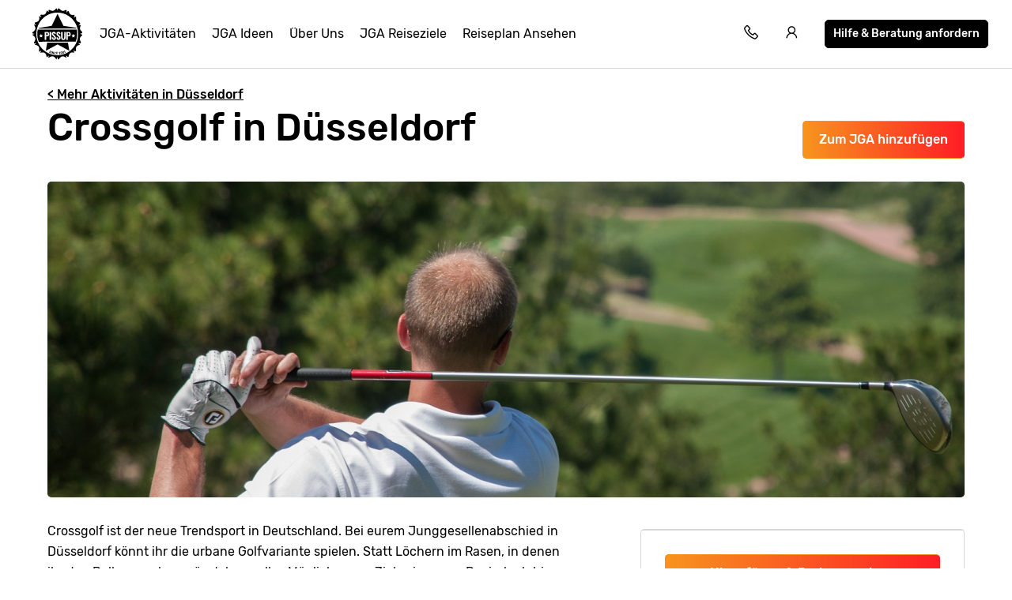

--- FILE ---
content_type: text/html; charset=UTF-8
request_url: https://www.pissup.de/junggesellenabschied-duesseldorf/aktivitaten/crossgolf-duesseldorf/
body_size: 14371
content:
<!doctype html>
<html lang="de">
    <head>
        <meta charset="utf-8">
        <meta http-equiv="X-UA-Compatible" content="IE=edge">
        <meta name="viewport" content="width=device-width, initial-scale=1, shrink-to-fit=no">
        <meta name="csrf-token" content="bPsin24RLWl8kefv6fAPn32Df32BOu9ldoMPfyrT">
        
<title>Crossgolf Düsseldorf | Urban Golf spielen | Pissup Reisen</title>
<meta name="description" content="In Industrieruinen, Hallen oder mitten in der Stadt: Spielt in Düsseldorf an den ungewöhnlichsten Orten Crossgolf und locht den Ball ein.">
<link rel="canonical" href="https://www.pissup.de/junggesellenabschied-duesseldorf/aktivitaten/crossgolf-duesseldorf/">
<meta property="og:url" content="https://www.pissup.de/junggesellenabschied-duesseldorf/aktivitaten/crossgolf-duesseldorf/">
        <link rel='alternate' href="https://www.pissup.com/junggesellenabschied-duesseldorf/activities/cross-golf/" hreflang="x-default" >
        <link rel='alternate' href="https://www.pissup.com/junggesellenabschied-duesseldorf/activities/cross-golf/" hreflang="en-GB" >
        <link rel='alternate' href="https://www.pissup.de/junggesellenabschied-duesseldorf/aktivitaten/crossgolf-duesseldorf/" hreflang="de-DE" >
<meta property="og:site_name" content="Pissup JGA">
<meta property="og:title" content="Crossgolf Düsseldorf | Urban Golf spielen | Pissup Reisen">
<meta property="og:description" content="In Industrieruinen, Hallen oder mitten in der Stadt: Spielt in Düsseldorf an den ungewöhnlichsten Orten Crossgolf und locht den Ball ein.">
<meta property="og:type" content="website">
<meta property="og:locale" content="de-DE">
<meta name="twitter:card" content="summary">

        <meta name="author" content="Custom Tours GmbH">
        

<script>(function(w,d,s,l,i){w[l]=w[l]||[];w[l].push({'gtm.start':new Date().getTime(),event:'gtm.js'});var f=d.getElementsByTagName(s)[0],j=d.createElement(s);j.async=true;j.src="https://sst.pissup.de/1kfsqcmwcx.js?"+i;f.parentNode.insertBefore(j,f);})(window,document,'script','dataLayer','bb42=aWQ9R1RNLVBXNTNSNlo%3D&page=1');</script>


        <meta name="msapplication-TileColor" content="#f7941e">
        <meta name="theme-color" content="#ffffff">
        <link rel="icon" type="image/png" href="/favicon-96x96.png" sizes="96x96" />
        <link rel="icon" type="image/svg+xml" href="/favicon.svg" />
        <link rel="shortcut icon" href="/favicon.ico" />
        <link rel="apple-touch-icon" sizes="180x180" href="/apple-touch-icon.png" />
        <meta name="apple-mobile-web-app-title" content="Pissup" />
        <link rel="manifest" href="/site.webmanifest" />
        
        <script type="text/javascript" src="//cdn-4.convertexperiments.com/v1/js/10007679-10007857.js?environment=production"></script>
        
        
        
        <link rel="preload" as="style" href="https://www.pissup.de/assets/assets/pissup-80c970f5.css" /><link rel="preload" as="style" href="https://www.pissup.de/assets/assets/app-be2c5ff1.css" /><link rel="stylesheet" href="https://www.pissup.de/assets/assets/pissup-80c970f5.css" data-navigate-track="reload" /><link rel="stylesheet" href="https://www.pissup.de/assets/assets/app-be2c5ff1.css" data-navigate-track="reload" />
        
<link rel="stylesheet" href="https://unpkg.com/swiper@8/swiper-bundle.min.css" />

    <!-- Livewire Styles --><style >[wire\:loading][wire\:loading], [wire\:loading\.delay][wire\:loading\.delay], [wire\:loading\.inline-block][wire\:loading\.inline-block], [wire\:loading\.inline][wire\:loading\.inline], [wire\:loading\.block][wire\:loading\.block], [wire\:loading\.flex][wire\:loading\.flex], [wire\:loading\.table][wire\:loading\.table], [wire\:loading\.grid][wire\:loading\.grid], [wire\:loading\.inline-flex][wire\:loading\.inline-flex] {display: none;}[wire\:loading\.delay\.none][wire\:loading\.delay\.none], [wire\:loading\.delay\.shortest][wire\:loading\.delay\.shortest], [wire\:loading\.delay\.shorter][wire\:loading\.delay\.shorter], [wire\:loading\.delay\.short][wire\:loading\.delay\.short], [wire\:loading\.delay\.default][wire\:loading\.delay\.default], [wire\:loading\.delay\.long][wire\:loading\.delay\.long], [wire\:loading\.delay\.longer][wire\:loading\.delay\.longer], [wire\:loading\.delay\.longest][wire\:loading\.delay\.longest] {display: none;}[wire\:offline][wire\:offline] {display: none;}[wire\:dirty]:not(textarea):not(input):not(select) {display: none;}:root {--livewire-progress-bar-color: #2299dd;}[x-cloak] {display: none !important;}[wire\:cloak] {display: none !important;}</style>
</head>
    <body class=" offset-page-desktop ">
        

        
<noscript><iframe src="https://sst.pissup.de/ns.html?id=GTM-PW53R6Z" height="0" width="0" style="display:none;visibility:hidden"></iframe></noscript>


        <div id="app">
            <header class="header-main hh ">
    <div class="toggle-menu link la la-bars hide-tablet hide-desktop"></div>
    
    <div class="logo-main link">
    <a title="Pissup JGA Reisen" href="/">
        <svg version="1.1" class="site-logo" xmlns="http://www.w3.org/2000/svg" xmlns:xlink="http://www.w3.org/1999/xlink" x="0px" y="0px"
             viewBox="0 0 131.9 133.6" style="enable-background:new 0 0 131.9 133.6;" xml:space="preserve">
                <g transform="translate(0)">
                    <path d="M124.1,66.5l6-1.8c0-1.1-0.1-2.2-0.2-3.2c-6.5-4.8-7.6-9.8-3.4-16.6c-0.1-0.2-0.2-0.5-0.3-0.6l-6,0.6l4.8-3.9
                        c-0.5-1.3-1.2-2.6-1.8-3.9c-7.5-1.7-10.2-5.7-8.9-13.3c-0.4-0.5-0.8-0.9-1.3-1.4l-5.2,2.8l2.9-5.2c-0.7-0.7-1.5-1.5-2.3-2.2
                        c-7.5,1.4-11.5-1.5-13.1-9.1c-0.7-0.4-1.4-0.7-2.1-1l-3.8,4.5L90,6.2c-0.8-0.4-1.7-0.6-2.5-1c-6.7,4.2-11.6,3.1-16.3-3.5
                        c-1.2-0.1-2.4-0.2-3.4-0.2l-1.5,5.2l-1.7-5.3c-0.6,0-1.3,0-1.9,0.1c-4.9,6.9-9.9,7.9-17,3.3c-0.8,0.3-1.6,0.6-2.4,0.9l0.5,5.7
                        l-3.5-4.5c-0.5,0.3-1.1,0.5-1.6,0.7c-1.5,8.6-6,11.6-14.4,9.6c-0.6,0.6-1.3,1.2-1.9,1.7l2.6,5L20,21.3l-0.9,0.9
                        c2,9.1-1.1,13.5-10.3,15C8.5,38.2,8,39.1,7.7,40l4.3,3.6L6.4,43c-0.1,0.2-0.1,0.3-0.2,0.5c5.6,8.1,4.3,13.7-4.1,19.1
                        c0,0.8-0.1,1.7-0.1,2.6l5.4,1.6l-5.4,1.7v0.7c8.7,5.5,9.7,11.3,3.8,19.7l0.8,2.2l5.7-0.7l-4.4,3.9c0,0.1,0.1,0.2,0.1,0.3
                        c10.2,1.4,13.3,6.2,10.7,16.3c0.5,0.5,0.9,1,1.4,1.5l5-2.9l-2.7,5.3c0.1,0.1,0.2,0.1,0.2,0.2c9.9-2.7,14.6,0.6,16,10.9
                        c0.5,0.2,1,0.5,1.4,0.6l3.7-4.8l-0.5,6.2L44,128c8.2-6.2,13.9-5,19.3,3.9H64l1.7-6l1.8,6c0.7,0,1.5-0.1,2.3-0.1
                        c5.3-8.5,10.9-9.8,18.8-4.1c0.3-0.1,0.5-0.2,0.7-0.3l-0.7-6.2l4,4.9c0.6-0.3,1.4-0.6,2-0.9c1.4-9.4,5.9-12.5,14.7-10.5l0.5-0.5
                        l-3-5.6l5.5,2.9c0.6-0.6,1.3-1.4,1.9-2c-1.9-8.7,1-13.1,9.5-14.7c0.1-0.2,0.2-0.4,0.3-0.6l-4.8-4l6.2,0.7c0.4-1,0.8-2.1,1.2-3.2
                        c-4.5-7.1-3.5-12.3,3.2-17.3c0-0.6,0.1-1.2,0.1-1.7L124.1,66.5z M65.8,121.4c-29.7,0-53.7-24.4-53.7-54.7s24-54.7,53.7-54.7
                        s53.7,24.4,53.7,54.7S95.4,121.4,65.8,121.4z"></path>
                    <path d="M114,52.8l1.4-1.5l-33.7-5.1L66.5,15.2L51.4,46.3l-33.7,5.1l1.4,1.5L114,52.8z"></path>
                    <path d="M39.9,89.1l-3.5,20.8l30.2-16.2l30.2,16.2L93.2,89L39.9,89.1z"></path>
                    <g transform="translate(9.572 37.34)">
                        <path d="M31,27.5c-0.5-0.2-0.9-0.4-1.4-0.4h-1.4v5.6h1.4c0.9,0,1.4-0.2,1.7-0.6c0.4-0.7,0.5-1.4,0.5-2.2
                            c0-0.5-0.1-1.1-0.2-1.6C31.5,28,31.3,27.7,31,27.5z"></path>
                        <path d="M105.8,18.3H6.3c-1,3.7-1.4,7.5-1.4,11.4c0,6.9,1.4,13.6,4,19.8l20.9-0.1l52.6-0.3l21-0.1
                            c2.6-6.1,3.9-12.7,3.9-19.4C107.3,25.4,106.8,18.3,105.8,18.3z M17.6,38.6l-3-1.7l-3,1.7l0.5-3.4l-2.4-2.4l3.3-0.5l1.5-3.1
                            l1.5,3.1l3.3,0.5L17,35.2L17.6,38.6z M34.1,34.4c-1.2,0.9-2.6,1.4-4.1,1.3h-1.9v8.7h-4V24.3h6.2c3.4,0,5.1,1.9,5.1,5.8
                            C35.7,31.7,35.2,33.4,34.1,34.4L34.1,34.4z M40.7,44.4h-4V24.3h4L40.7,44.4z M52.3,42.3c-0.4,0.8-1.1,1.4-1.8,1.7
                            c-0.8,0.5-1.8,0.7-2.7,0.6c-1.5,0.1-2.9-0.4-4.1-1.6c-1-1.3-1.5-3-1.4-4.7l3.4-0.6c-0.1,1,0.1,2,0.5,2.8c0.3,0.6,0.8,0.9,1.4,0.9
                            c0.4,0,0.7-0.1,1-0.5c0.2-0.3,0.3-0.8,0.4-1.2c0-0.7-0.2-1.4-0.5-2c-0.5-0.7-1-1.3-1.6-1.8l-2.1-1.8c-0.7-0.6-1.4-1.4-1.9-2.2
                            c-0.5-0.9-0.7-1.8-0.6-2.8c-0.1-1.4,0.4-2.9,1.4-3.8c1.1-1,2.6-1.4,4-1.3c1.4-0.2,2.8,0.4,3.7,1.6c0.8,1.2,1.2,2.6,1.2,4L49,30.2
                            c0-0.8-0.1-1.6-0.4-2.3c-0.2-0.6-0.5-0.7-1.2-0.7c-0.4,0-0.8,0.2-1.1,0.5c-0.2,0.3-0.4,0.8-0.4,1.2c0,0.6,0.2,1.2,0.5,1.7
                            c0.4,0.6,0.8,1.1,1.4,1.5l2,1.7c0.9,0.8,1.6,1.7,2.3,2.8c0.6,1,0.8,2.1,0.8,3.3C52.9,40.7,52.7,41.5,52.3,42.3L52.3,42.3z
                             M64,42.3c-0.4,0.8-1.1,1.4-1.8,1.7c-0.8,0.5-1.8,0.7-2.7,0.6c-1.5,0.1-2.9-0.5-4-1.6c-1-1.3-1.5-3-1.4-4.7l3.4-0.6
                            c-0.1,1,0.1,2,0.5,2.8c0.3,0.6,0.8,0.9,1.4,0.9c0.4,0,0.7-0.1,1-0.5c0.2-0.3,0.3-0.8,0.4-1.2c0-0.7-0.2-1.4-0.5-2
                            c-0.5-0.7-1-1.3-1.6-1.8l-2.1-1.8c-0.7-0.6-1.4-1.4-1.9-2.2c-0.5-0.9-0.7-1.8-0.6-2.8c-0.1-1.4,0.4-2.9,1.4-3.8
                            c1.1-1,2.6-1.4,4-1.3c1.4-0.2,2.8,0.4,3.7,1.6c0.8,1.2,1.2,2.6,1.2,4l-3.4,0.4c0-0.8-0.1-1.6-0.4-2.3c-0.2-0.6-0.5-0.7-1.2-0.7
                            c-0.4,0-0.8,0.2-1.1,0.5c-0.2,0.3-0.4,0.8-0.4,1.2c0,0.6,0.2,1.2,0.5,1.7c0.4,0.6,0.8,1.1,1.4,1.5l2,1.7c0.9,0.8,1.6,1.7,2.3,2.8
                            c0.5,1,0.8,2.1,0.7,3.3C64.7,40.7,64.4,41.6,64,42.3L64,42.3z M77.6,38.1c0,1.3-0.1,2.5-0.5,3.7c-0.4,0.9-1,1.7-1.8,2.2
                            c-2.2,1-4.7,1-6.9,0c-0.8-0.4-1.4-1.2-1.7-2.2c-0.3-1.2-0.5-2.4-0.5-3.7V24.3h4v14.3c0,0.8,0.1,1.6,0.4,2.3
                            c0.6,0.9,1.7,1.1,2.5,0.4c0.2-0.1,0.3-0.3,0.4-0.4c0.3-0.7,0.4-1.5,0.4-2.3V24.3h4L77.6,38.1L77.6,38.1z M89.3,34.4
                            c-1.2,0.9-2.6,1.4-4.1,1.3h-1.9v8.7h-4V24.3h6.2c3.4,0,5.1,1.9,5.1,5.8C91,31.7,90.4,33.3,89.3,34.4L89.3,34.4z M100.6,38.6
                            l-3-1.7l-3,1.7l0.5-3.4l-2.4-2.4l3.3-0.5l1.5-3.1l1.5,3.1l3.3,0.5l-2.4,2.4L100.6,38.6z"></path>
                        <path d="M86.3,27.5c-0.5-0.2-0.9-0.4-1.4-0.4h-1.4v5.6h1.4c0.9,0,1.4-0.2,1.7-0.6c0.4-0.7,0.5-1.4,0.5-2.2
                            c0-0.5-0.1-1.1-0.2-1.6C86.7,28,86.5,27.7,86.3,27.5z"></path>
                    </g>
                    <path d="M45.4,115.2c-0.2-0.3-0.3-0.5-0.5-0.8c-0.1-0.3,0-0.6,0.1-0.9l0.1-0.2c0-0.1,0-0.1,0.1-0.1c0,0,0,0,0,0h0.1
                        l0.9,0.4c0,0,0.1,0,0.1,0.1v0.1l-0.1,0.2c-0.1,0.2-0.1,0.4,0,0.6c0.1,0.2,0.3,0.3,0.5,0.4c0.2,0.1,0.4,0.1,0.5,0
                        c0.2-0.1,0.3-0.2,0.4-0.4c0.1-0.1,0.1-0.3,0-0.4c0-0.1-0.1-0.3-0.2-0.4c-0.2-0.2-0.3-0.4-0.5-0.6c-0.3-0.3-0.5-0.6-0.6-0.7
                        c-0.2-0.2-0.3-0.5-0.4-0.7c-0.1-0.3,0-0.6,0.1-0.9c0.1-0.5,0.5-0.8,0.9-0.9c0.5-0.2,1-0.1,1.4,0.1c0.3,0.2,0.6,0.3,0.9,0.6
                        c0.2,0.3,0.3,0.5,0.5,0.8c0.1,0.3,0,0.6-0.1,0.9l-0.1,0.2c0,0.1,0,0.1-0.1,0.1c0,0,0,0,0,0h-0.1l-0.9-0.4c0,0-0.1,0-0.1-0.1V112
                        l0.1-0.2c0.1-0.2,0.1-0.4,0-0.6c-0.1-0.2-0.3-0.3-0.5-0.4c-0.2-0.1-0.4-0.1-0.5,0c-0.2,0.1-0.3,0.2-0.4,0.4c-0.1,0.1-0.1,0.3,0,0.4
                        c0,0.1,0.1,0.3,0.2,0.4c0.1,0.1,0.3,0.4,0.5,0.6l0.2,0.2c0.2,0.2,0.4,0.5,0.5,0.7c0.1,0.2,0.2,0.4,0.3,0.6c0.1,0.2,0,0.5-0.1,0.7
                        c-0.2,0.5-0.5,0.8-0.9,1c-0.5,0.2-1,0.2-1.4-0.1C45.9,115.7,45.6,115.5,45.4,115.2z"></path>
                    <path d="M49.4,116.8L49.4,116.8l1.6-5.7c0-0.1,0-0.1,0.1-0.1c0,0,0,0,0,0h0.1l1,0.3c0,0,0.1,0,0.1,0.1v0.1l-1.6,5.6
                        c0,0.1,0,0.1-0.1,0.1c0,0,0,0,0,0h-0.1L49.4,116.8L49.4,116.8z"></path>
                    <path d="M52.1,117.6L52.1,117.6l1.2-5.8v-0.1h0.1l1,0.2c0,0,0.1,0,0.1,0.1c0,0,0,0,0,0l0.9,3.8l0,0l0.7-3.4v-0.1h0.1
                        l1,0.2h0.1v0.1l-1.3,5.8v0.1h-0.1l-1-0.2c-0.1,0-0.1,0-0.1-0.1l-0.9-3.8l0,0l-0.7,3.4v0.1h-0.1C53.1,117.9,52.1,117.6,52.1,117.6z"
                    ></path>
                    <path d="M58.6,118.7c-0.3-0.2-0.5-0.4-0.6-0.7c-0.1-0.3-0.2-0.7-0.1-1l0.3-2.4c0-0.3,0.1-0.7,0.4-0.9
                        c0.2-0.3,0.4-0.5,0.7-0.6c0.3-0.1,0.7-0.2,1.1-0.1c0.4,0,0.7,0.1,1,0.4c0.3,0.2,0.5,0.4,0.6,0.7c0.1,0.3,0.2,0.7,0.1,1l0,0v0.1
                        h-0.1l-1-0.1c-0.1,0-0.1,0-0.1-0.1v-0.1c0-0.3,0-0.5-0.2-0.6c-0.1-0.2-0.3-0.3-0.5-0.3c-0.3,0-0.5,0-0.5,0.2
                        c-0.1,0.2-0.3,0.3-0.3,0.6l-0.3,2.6c0,0.3,0,0.5,0.2,0.6c0.1,0.2,0.3,0.3,0.5,0.3c0.3,0,0.5,0,0.5-0.2c0.2-0.1,0.3-0.3,0.3-0.6
                        v-0.1c0-0.1,0-0.1,0.1-0.1l1,0.2c0.1,0,0.1,0,0.1,0.1v0.1c0,0.3-0.2,0.7-0.4,0.9c-0.2,0.3-0.4,0.5-0.7,0.6
                        c-0.3,0.1-0.7,0.2-1.1,0.1C59.2,119.2,58.9,119,58.6,118.7z"></path>
                    <path d="M66.8,114.3h-2.3v1.4H66v1h-1.5v1.4h2.3v1h-0.1l-3.4-0.1h-0.1v-0.1l0.1-5.9v-0.1h0.1l3.4,0.1h0.1v0.1
                        C66.9,113.1,66.8,114.3,66.8,114.3z"></path>
                    <path d="M70.4,119.2L70.4,119.2l-0.1-0.9v-0.1c0.6-0.9,1.1-1.7,1.4-2.3c0.4-0.6,0.5-1,0.5-1.4c0-0.2-0.1-0.3-0.2-0.5
                        c-0.1-0.1-0.3-0.2-0.5-0.1c-0.2,0-0.3,0.1-0.5,0.2c-0.1,0.1-0.1,0.3-0.1,0.5v0.4H71l-1,0.1h-0.1V115l-0.1-0.4
                        c0-0.5,0.1-0.9,0.5-1.2c0.3-0.4,0.8-0.6,1.3-0.6c0.3,0,0.7,0,1,0.1c0.3,0.1,0.5,0.3,0.7,0.6c0.2,0.3,0.3,0.5,0.4,0.8
                        c0,0.3,0,0.6-0.1,0.8c-0.1,0.3-0.2,0.6-0.4,0.9c-0.2,0.3-0.3,0.6-0.5,0.8c-0.2,0.3-0.4,0.6-0.5,0.9L72,118l0,0l2-0.3H74v0.1
                        l0.1,0.8v0.1H74L70.4,119.2L70.4,119.2z"></path>
                    <path d="M75.7,118c-0.4-0.3-0.7-0.7-0.8-1.2l-0.5-2.5c-0.1-0.5,0-1,0.2-1.5c0.3-0.4,0.8-0.7,1.3-0.8
                        c0.5-0.1,1-0.1,1.4,0.2c0.4,0.3,0.7,0.7,0.8,1.2l0.5,2.5c0.1,0.5,0,1-0.2,1.5c-0.3,0.4-0.8,0.7-1.3,0.8
                        C76.7,118.3,76.2,118.3,75.7,118z M77.4,116.9c0.1-0.2,0.1-0.4,0.1-0.6l-0.5-2.6c-0.1-0.2-0.2-0.3-0.3-0.5
                        c-0.2-0.1-0.4-0.1-0.5-0.1c-0.2,0-0.3,0.1-0.5,0.3c-0.1,0.2-0.1,0.4-0.1,0.6l0.5,2.6c0.1,0.2,0.2,0.3,0.3,0.5
                        c0.2,0.1,0.4,0.2,0.5,0.1C77.2,117.1,77.3,117.1,77.4,116.9L77.4,116.9z"></path>
                    <path d="M80.7,116.9c-0.4-0.2-0.8-0.7-0.9-1.2l-0.7-2.4c-0.2-0.5-0.2-1,0.1-1.5c0.3-0.5,0.7-0.8,1.2-0.9
                        c0.5-0.2,1-0.2,1.4,0.1c0.4,0.2,0.8,0.7,0.9,1.2l0.7,2.4c0.2,0.5,0.2,1-0.1,1.5c-0.3,0.5-0.7,0.8-1.2,0.9
                        C81.7,117.1,81.2,117.1,80.7,116.9z M82.2,115.6c0.1-0.2,0.1-0.4,0-0.6l-0.7-2.6c-0.1-0.2-0.2-0.4-0.4-0.5
                        c-0.2-0.1-0.4-0.1-0.5-0.1c-0.2,0.1-0.4,0.2-0.4,0.4s-0.1,0.4,0,0.6l0.8,2.6c0.1,0.2,0.2,0.4,0.4,0.5c0.2,0.1,0.4,0.1,0.5,0.1
                        C82,115.9,82.1,115.8,82.2,115.6L82.2,115.6z"></path>
                    <path d="M83.6,109.8l1-0.4h0.1l0.1,0.1l2.1,5.5v0.1l-0.1,0.1l-0.9,0.4h-0.1l-0.1-0.1l-1.7-4.5l0,0l-0.6,0.4l0,0
                        c-0.1,0-0.1,0-0.1-0.1l-0.3-0.7v-0.2L83.6,109.8C83.5,109.9,83.6,109.9,83.6,109.8z"></path>
                </g>
            </svg>
    </a>
</div>


    <nav class="navigation-main mobile-slideout from-left">
        <div class="close-icon link la la-times hide-tablet hide-desktop"></div>
        <ul class="unstyled-list">

            
            <li class="basket-link hidden hide-desktop hide-tablet">
                <a class="text-link" href="/build/">Dein JGA Paket</a>
            </li>

            
            <li>
                <a class="text-link" href="/jga-aktivitaten/">JGA-Aktivitäten</a>
            </li>
            
            <li>
                <a class="text-link" href="/junggesellenabschied-ideen/">JGA Ideen</a>
            </li>
            
            <li>
                <a class="text-link" href="/uber-uns/">Über Uns</a>
            </li>
            
            <li>
                <a class="text-link" href="/junggesellenabschied-reise/">JGA Reiseziele</a>
            </li>
            

            <li class="hide-desktop hide-tablet login-mobile-button hidden">
                <a class="text-link" href="/my/">Sehe deinen Trip online</a>
            </li>
            
        </ul>
        <div class="itinerary-link hide-tablet hide-desktop">
            <a class="button button-light" href="#" onclick="openModal('quick-enquiry');" data-attribute="quick_quote">
                <div class="icon la la-comment"></div>
                <div class="count">Hilfe & Beratung anfordern</div>
            </a>
        </div>
        <div class="call-link hide-tablet hide-desktop">
            <div class="label">Rufe uns an unter</div>
            <a class="link" href="tel:+4932221850015">+49 322 218 50015</a>
        </div>

    </nav>

    <div class="secondary-links">

        
        <div class="basket-link hidden">

            <a href="/build/" title="Dein JGA Paket"
               class="mobile-link hide-tablet hide-desktop"></a>

            <a class="link" title="Dein JGA Paket" href="/build/">
                <span class="icon la la-shopping-cart"></span>
            </a>
        </div>
        

        <div class="contact-telephone">
            <a href="tel:+4932221850015"
               class="telephone-number">
                <span class="icon la la-phone"></span>
            </a>
        </div>

        
        <div class="hide-mobile">
            <a class="login-button" href="/my/" title="Log in"
               data-text="Sehe deinen Trip online">
                <span class="icon la la-user"></span>
            </a>
        </div>
        

        <div class="hide-mobile">
            <a class="button button-dark button-small quick-enquiry-menu-button" href="#"
               onclick="openModal('quick-enquiry');" data-layer-add="true" data-attribute="quick_quote">Hilfe & Beratung anfordern</a>
        </div>
        
    </div>
</header>

            <script>
window.dataLayer = window.dataLayer || [];
window.dataLayer.push({ ecommerce: null });
window.dataLayer.push({"event":"view_item","ecommerce":{"items":[{"item_id":"event_1448","item_name":"Crossgolf","item_category":"Düsseldorf","item_category2":"Stag","item_category3":"Cross Golf","item_gallery_count":1,"item_includes_count":4}]}});
</script>


<main class="activity" style="background-color: white;">
    <div class="container">
        <div class="hide-mobile margin-top">
            <a href="/junggesellenabschied-duesseldorf/" class="text-link alt bold margin-top hide-mobile">&lt; Mehr Aktivitäten in Düsseldorf</a>
        </div>
        <div class="pull-right">
            
            <button id="hero-1448"
                    class="button button-gradient hide-mobile hero-add-activity add-activity margin-top"
                    data-activity-id="1448"
                    data-destination-id="DUS"
                    data-add-label="Hinzufügen Crossgolf">
                Zum JGA hinzufügen
            </button>
            <a class="button button-gradient hide-mobile view-itinerary hidden margin-top" href="/build/">
                JGA-Paket anzeigen
            </a>
            
        </div>

        <div class="swiper hide-desktop hide-tablet" style="margin-bottom: 20px;">
    <div class="swiper-wrapper">
        
        
        <div class="swiper-slide">
            <img loading="lazy"
                 src="/img/asset/YWN0aXZpdHlfYXNzZXRzL2FjdGl2aXRpZXMvY3Jvc3MtZ29sZi9nb2xmLmpwZw/golf.jpg?w=414&h=280&s=a1b521181cdaa420c3bfd4d8bb319686"
                 srcset="/img/asset/YWN0aXZpdHlfYXNzZXRzL2FjdGl2aXRpZXMvY3Jvc3MtZ29sZi9nb2xmLmpwZw/golf.jpg?w=828&h=560&s=6dd8aa9ec13a360e86f7cb54bb389397 2x"
                 alt="Düsseldorf Crossgolf image 1"
                 class="swiper-lazy" />
            
        </div>
        
        
    </div>
    
</div>










        <h1 class="font-size-1 title bold activity-title">
            
                Crossgolf in Düsseldorf
            
        </h1>

        
        

        
        <div class="gallery-grid hide-mobile" style="height:400px;">
    
    
        
            
            
            <a href="#" class="grid-item1 full-size-item">
                <img src="/img/asset/YWN0aXZpdHlfYXNzZXRzL2FjdGl2aXRpZXMvY3Jvc3MtZ29sZi9nb2xmLmpwZw/golf.jpg?w=1420&h=400&fit=crop&s=0cb5d7574ead1caf7835d5ba0b623e3b" loading="lazy"
                     alt="Düsseldorf Crossgolf image 1"/>
            </a>
            
        

        

        


        
    
        
        
    
</div>

    </div>

    <section class="activity-grid" style="padding-bottom:0px;">
        <div class="container">
            <div class="grid-2">
                <div class="col">
                    <div class="container">
                        <div class="activity-summary">
                            <div class="price-wrapper">
                                <div class="price hidden" data-price-value="2">
                                    <div class="price-label bold">Preis ab</div>
                                    <div class="price-value bold pull-right">
                                        €
                                        <span class="activity-price"></span>
                                        <span class="font-size-6"> p.P.</span>
                                    </div>
                                </div>
                                <div class="price-details">
                                    <div class="button-white-bg">
                                        
                                        <button id="summary-1448"
                                                class="button button-gradient summary-add-activity add-activity fix-mobile button button-round"
                                                data-activity-id="1448"
                                                data-destination-id="DUS"
                                                data-add-label="Hinzufügen Crossgolf">
                                            Hinzufügen & Preise anzeigen
                                        </button>
                                        <a class="button button-gradient view-itinerary fix-mobile button-round hidden"
                                           href="/build/">
                                            JGA-Paket anzeigen
                                        </a>
                                        
                                    </div>
                                    <div class="view-more-link">
                                        <a href="/junggesellenabschied-duesseldorf/"
                                           class="text-link alt bold hide-mobile hide-desktop">
                                            Mehr Aktivitäten in Düsseldorf
                                        </a>
                                    </div>
                                </div>
                            </div>

                            <div class="summary">
                                <span class="title font-size-3 bold">Was ist inklusive?</span>
                                <ul class="unstyled-list check-list font-size-6">
                                    
                                    <li>2  Std. Playing Time
</li>
                                    
                                    <li>  Qualified Instructor
</li>
                                    
                                    <li>  Flasche of Bubbly
</li>
                                    
                                    <li>  Equipment
</li>
                                    
                                </ul>

                                
                            </div>

                            <div class="view-more-link">
                                <a href="/junggesellenabschied-duesseldorf/" class="text-link alt bold hide-tablet">
                                    Mehr Aktivitäten in Düsseldorf
                                </a>
                            </div>
                        </div>
                    </div>
                </div>
                <div class="col col-medium">
                    <section class="accordion">

                        <div class="container">
                            <div class="accordion-contents">
                                <div class="accordion-content active" data-target="1">
                                    <section id="overview" class="blurb">
                                        <p>Crossgolf ist der neue Trendsport in Deutschland. Bei eurem Junggesellenabschied in Düsseldorf könnt ihr die urbane Golfvariante spielen. Statt Löchern im Rasen, in denen ihr den Ball versenken müsst, kann alles Mögliche euer Ziel sein – vom Papierkorb bis zum Mauseloch. Selbst Golfmuffel werden daran eine Menge Spaß haben.</p>
<h3>Um was geht es?</h3>
<p>Darum, Tiger Woods zu zeigen, wie man heutzutage einlocht.</p>
<h3>Wie läuft es ab?</h3>
<p>Crossgolf spielt ihr überall – außer auf einem Golfplatz. Ihr trefft euch mit eurem Spielleiter irgendwo in Düsseldorf. Und nach einer kurzen Einweisung geht es auch schon mit dem ersten Abschlag los. Dafür bekommt ihr einen mobilen Abschlagpunkt, auf den ihr den Ball legt. Und ab geht die Post in Richtung eines Lochs, bei dem es sich im Grunde auch um alles Mögliche handeln kann.</p>
<p>Für Crossgolf ist es wichtig, dass ihr nüchtern kommt. Anders lässt euch der Veranstalter nicht spielen. Allerdings müsst ihr keine Angst haben, während eures Parcours zu verdursten. Eine Magnum-Flasche Sekt ist immer an eurer Seite.</p>
<h3>Wo, wer, wie lange?</h3>
<p>Wo genau ihr Crossgolf spielen werdet, erfahrt ihr vom Veranstalter. Er wählt für eure Gruppe die Location aus – natürlich in Absprache mit euch. 2 Stunden werdet ihr spielen. Eure Gruppe sollte möglichst aus mindestens 10 Leuten bestehen.</p>
<h3>Was ihr sonst noch wissen müsst</h3>
<p>Alternativ könnt ihr euch auch für eine ganz verrückte Golf-Variante entscheiden: <a href="https://www.pissup.de/junggesellenabschied-duesseldorf/aktivitaten/3d-crazy-minigolf-duesseldorf/">3D Crazy Golf</a>. Da spielt ihr in einer Halle unter Schwarzlicht und mit Prisma-Brillen auf der Nase. Golf ist nicht so euer Ding? Dann bucht euch eine Runde <a href="https://www.pissup.de/junggesellenabschied-duesseldorf/aktivitaten/arrow-tag-duesseldorf/">Arrow Tag</a> und schießt euch mit Pfeil und Bogen ab.</p>

                                    </section>
                                </div>
                            </div>
                        </div>
                    </section>
                </div>
            </div>
        </div>
    </section>

    

    
    


    
    

    
    <!-- DEBUG: Template is loading, Entry ID: 8c25911b-6049-4051-ba03-0002eb214494 -->
    
    
    <section class="list-teasers">
        <div class="container margin-bottom">
            <h2 class="title font-size-2 bold" style="padding-top:32px; text-align:center;">
                Das könnte Euch auch gefallen
            </h2>
            <ul class="teasers">
                
                <li class="teaser-wrap half-mobile activity-teaser "
    >
    <div class="teaser activity-teaser"
         data-description="Das ultimative JGA-Erlebnis auf vier Rädern. Der Partybus sammelt eure feierwütige Truppe ein und kutschiert euch durch ganz Düsseldorf - inklusive Getränke!"
         data-rating="4.8"
         data-reviews="10"
    >
    <a href="/junggesellenabschied-duesseldorf/aktivitaten/partybus-duesseldorf/">
        <div class="teaser-image">
            
            <div id="526"
                 data-activity-id="526"
                 data-destination-id="DUS"
                 data-add-label="Hinzufügen Partybus"
                 class="button button-dark button-small add-activity">
                    <span class="remove-button hidden">
                        Reiseplan ansehen > <span class="la la-angle-right"></span>
                    </span>
                    <span class="hide-mobile add-button">
                        + Adden
                    </span>
                    <span class="hide-tablet hide-desktop add-button">
                        + Adden
                    </span>
            </div>
            
            <img srcset="
                    /img/asset/YWN0aXZpdHlfYXNzZXRzL2FjdGl2aXRpZXMvdW5jYXRlZ29yaXplZC9wYXJ0eWJ1cy0xNy1wZXJzb25zLWNvbG9nbmUtNy5qcGc/partybus-17-persons-cologne-7.jpg?p=activity-card-desktop&s=582c2fae85e34d7f03a26670bb855102 1200w,
                    /img/asset/YWN0aXZpdHlfYXNzZXRzL2FjdGl2aXRpZXMvdW5jYXRlZ29yaXplZC9wYXJ0eWJ1cy0xNy1wZXJzb25zLWNvbG9nbmUtNy5qcGc/partybus-17-persons-cologne-7.jpg?p=activity-card-mobile&s=93ba88a21360e5859f7d4d16ffb97828 768w"
                 src="/img/asset/YWN0aXZpdHlfYXNzZXRzL2FjdGl2aXRpZXMvdW5jYXRlZ29yaXplZC9wYXJ0eWJ1cy0xNy1wZXJzb25zLWNvbG9nbmUtNy5qcGc/partybus-17-persons-cologne-7.jpg?p=activity-card-mobile&s=93ba88a21360e5859f7d4d16ffb97828"
                 loading="lazy"
                 alt="Partybus Düsseldorf">
        </div>
        <div class="teaser-content">
            <h3 class="teaser-title font-size-6 bold">
                Partybus
            </h3>
        </div>
    </a>
    </div>
</li>

                
                <li class="teaser-wrap half-mobile activity-teaser "
    >
    <div class="teaser activity-teaser"
         data-description="Der Klassiker für euren Junggesellenabschied in Düsseldorf: Das Thekenfahrrad oder auch Bierbike mit 10 Litern Bier inklusive!"
         data-rating="4.7"
         data-reviews="25"
    >
    <a href="/junggesellenabschied-duesseldorf/aktivitaten/bierbike-duesseldorf/">
        <div class="teaser-image">
            
            <div id="520"
                 data-activity-id="520"
                 data-destination-id="DUS"
                 data-add-label="Hinzufügen Bierbike"
                 class="button button-dark button-small add-activity">
                    <span class="remove-button hidden">
                        Reiseplan ansehen > <span class="la la-angle-right"></span>
                    </span>
                    <span class="hide-mobile add-button">
                        + Adden
                    </span>
                    <span class="hide-tablet hide-desktop add-button">
                        + Adden
                    </span>
            </div>
            
            <img srcset="
                    /img/asset/YWN0aXZpdHlfYXNzZXRzL2FjdGl2aXRpZXMvYmVlci1iaWtlL2VjZGYwYjc5MmRiNTNjYjM1YThhNWIyYmY0ODRlOGYwLWJlZXItYmlrZS1ibHVyLmpwZw/ecdf0b792db53cb35a8a5b2bf484e8f0-beer-bike-blur.jpg?p=activity-card-desktop&s=ce83cbf3634ba40c4752f0593b53e6d4 1200w,
                    /img/asset/YWN0aXZpdHlfYXNzZXRzL2FjdGl2aXRpZXMvYmVlci1iaWtlL2VjZGYwYjc5MmRiNTNjYjM1YThhNWIyYmY0ODRlOGYwLWJlZXItYmlrZS1ibHVyLmpwZw/ecdf0b792db53cb35a8a5b2bf484e8f0-beer-bike-blur.jpg?p=activity-card-mobile&s=9fe012818444d99267ce357b8af63572 768w"
                 src="/img/asset/YWN0aXZpdHlfYXNzZXRzL2FjdGl2aXRpZXMvYmVlci1iaWtlL2VjZGYwYjc5MmRiNTNjYjM1YThhNWIyYmY0ODRlOGYwLWJlZXItYmlrZS1ibHVyLmpwZw/ecdf0b792db53cb35a8a5b2bf484e8f0-beer-bike-blur.jpg?p=activity-card-mobile&s=9fe012818444d99267ce357b8af63572"
                 loading="lazy"
                 alt="Bierbike Düsseldorf">
        </div>
        <div class="teaser-content">
            <h3 class="teaser-title font-size-6 bold">
                Bierbike
            </h3>
        </div>
    </a>
    </div>
</li>

                
                <li class="teaser-wrap half-mobile activity-teaser "
    >
    <div class="teaser activity-teaser"
         data-description="Auf der Suche nach Paintball in Düsseldorf? Bucht das adrenalingeladene Team-Action-Erlebnis mit 200 Kugeln inklusive für euren JGA oder Partytrip!"
         data-rating="5"
         data-reviews="3"
    >
    <a href="/junggesellenabschied-duesseldorf/aktivitaten/paintball-duesseldorf-1/">
        <div class="teaser-image">
            
            <div id="514"
                 data-activity-id="514"
                 data-destination-id="DUS"
                 data-add-label="Hinzufügen Paintball"
                 class="button button-dark button-small add-activity">
                    <span class="remove-button hidden">
                        Reiseplan ansehen > <span class="la la-angle-right"></span>
                    </span>
                    <span class="hide-mobile add-button">
                        + Adden
                    </span>
                    <span class="hide-tablet hide-desktop add-button">
                        + Adden
                    </span>
            </div>
            
            <img srcset="
                    /img/asset/YWN0aXZpdHlfYXNzZXRzL2FjdGl2aXRpZXMvdW5jYXRlZ29yaXplZC9wYWludGJhbGwtYnJ1c3NlbC0yLnBuZw/paintball-brussel-2.png?p=activity-card-desktop&s=7ab678586e6994dfa23f421429b30d7d 1200w,
                    /img/asset/YWN0aXZpdHlfYXNzZXRzL2FjdGl2aXRpZXMvdW5jYXRlZ29yaXplZC9wYWludGJhbGwtYnJ1c3NlbC0yLnBuZw/paintball-brussel-2.png?p=activity-card-mobile&s=e9e81ac589af7c13da59f5616f0ff3f4 768w"
                 src="/img/asset/YWN0aXZpdHlfYXNzZXRzL2FjdGl2aXRpZXMvdW5jYXRlZ29yaXplZC9wYWludGJhbGwtYnJ1c3NlbC0yLnBuZw/paintball-brussel-2.png?p=activity-card-mobile&s=e9e81ac589af7c13da59f5616f0ff3f4"
                 loading="lazy"
                 alt="Paintball Düsseldorf">
        </div>
        <div class="teaser-content">
            <h3 class="teaser-title font-size-6 bold">
                Paintball
            </h3>
        </div>
    </a>
    </div>
</li>

                
                <li class="teaser-wrap half-mobile activity-teaser "
    >
    <div class="teaser activity-teaser"
         data-description="Feiert an eurem JGA in Düsseldorf eure eigene Party. Wir organisieren euch einen privaten Bereich oder Separée und es gibt Pizza, Drinks & eine heiße Stripshow für euch."
         data-rating="4.3"
         data-reviews="4"
    >
    <a href="/junggesellenabschied-duesseldorf/aktivitaten/pizza-drinks-und-strip-duesseldorf/">
        <div class="teaser-image">
            
            <div id="4967"
                 data-activity-id="4967"
                 data-destination-id="DUS"
                 data-add-label="Hinzufügen Pizza, Drinks & Strip"
                 class="button button-dark button-small add-activity">
                    <span class="remove-button hidden">
                        Reiseplan ansehen > <span class="la la-angle-right"></span>
                    </span>
                    <span class="hide-mobile add-button">
                        + Adden
                    </span>
                    <span class="hide-tablet hide-desktop add-button">
                        + Adden
                    </span>
            </div>
            
            <img srcset="
                    /img/asset/YWN0aXZpdHlfYXNzZXRzL2FjdGl2aXRpZXMvbmlnaHQtbGlmZS9zZXh5LXBpenphLTMucG5n/sexy-pizza-3.png?p=activity-card-desktop&s=49c87332b0124e643b2f55d7544fca4c 1200w,
                    /img/asset/YWN0aXZpdHlfYXNzZXRzL2FjdGl2aXRpZXMvbmlnaHQtbGlmZS9zZXh5LXBpenphLTMucG5n/sexy-pizza-3.png?p=activity-card-mobile&s=499ad218b8c3129ede48b9b86b5daed9 768w"
                 src="/img/asset/YWN0aXZpdHlfYXNzZXRzL2FjdGl2aXRpZXMvbmlnaHQtbGlmZS9zZXh5LXBpenphLTMucG5n/sexy-pizza-3.png?p=activity-card-mobile&s=499ad218b8c3129ede48b9b86b5daed9"
                 loading="lazy"
                 alt="Pizza, Drinks & Strip Düsseldorf">
        </div>
        <div class="teaser-content">
            <h3 class="teaser-title font-size-6 bold">
                Pizza, Drinks & Strip
            </h3>
        </div>
    </a>
    </div>
</li>

                
            </ul>
        </div>
    </section>
    
    

    
<section id="gallery" style="margin-bottom:32px;" class="">
    <h2 class="title bold font-size-2" style="padding-top:32px; text-align:center;">Gallery</h2>
    <div class="container">
        <div class="gallery remove-mobile-margin" id="lightgallery">
            
            <a class="gallery-image" href="/img/asset/YWN0aXZpdHlfYXNzZXRzL2FjdGl2aXRpZXMvY3Jvc3MtZ29sZi9nb2xmLmpwZw/golf.jpg?w=1920&s=83f8a44047138f93e3475fc0ef24a010"
               data-responsive="/img/asset/YWN0aXZpdHlfYXNzZXRzL2FjdGl2aXRpZXMvY3Jvc3MtZ29sZi9nb2xmLmpwZw/golf.jpg?w=768&s=3cc261068d84b941b1ecda47cbd20454 768, /img/asset/YWN0aXZpdHlfYXNzZXRzL2FjdGl2aXRpZXMvY3Jvc3MtZ29sZi9nb2xmLmpwZw/golf.jpg?w=992&s=5a1cef95eb55a081ff47555f81afb070 992, /img/asset/YWN0aXZpdHlfYXNzZXRzL2FjdGl2aXRpZXMvY3Jvc3MtZ29sZi9nb2xmLmpwZw/golf.jpg?w=1200&s=934ce0d4a7f8dd680e54bc38dba2645c 1200"
               data-sub-html="<p>golf.jpg image 1</p>">
                <img loading="lazy" src="/img/asset/YWN0aXZpdHlfYXNzZXRzL2FjdGl2aXRpZXMvY3Jvc3MtZ29sZi9nb2xmLmpwZw/golf.jpg?w=400&h=400&s=2136a92a6a64019a64d6a9fd9d99e772"
                     alt="golf.jpg image 1">
            </a>
            
            
        </div>
        <p>
            <span class="bold">Disclaimer</span>:
            Bilder dienen nur als Beispiel oder zur Illustration
        </p>

    </div>
</section>



    <section class="cta alt background-dark">
    <div class="container">
        <h2 class="cta-title font-size-2 bold">
            
                Du brauchst Hilfe?
            
        </h2>
        
        <p class="font-size-6">
            Ruf uns an unter
            <a class="bold" href="tel:+4932221850015">
                +49 322 218 50015
            </a>
            oder
        </p>
        
        <span>&nbsp;&nbsp;&nbsp;&nbsp;&nbsp;&nbsp;</span>
        
            <a href="Javascript:void(0);" onclick="openModal('quick-enquiry');" data-attribute="quick_quote" class="button button-gradient">Schick uns eine Nachricht</a>
        
    </div>
</section>

</main>
<div class="modal panel-light slim fade" data-modal="quick-enquiry">
    <div class="close-modal close-modal-icon la la-times"></div>
    <div class="modal-content">
        <div wire:snapshot="{&quot;data&quot;:{&quot;enquiry&quot;:null,&quot;enquiryData&quot;:[{&quot;enquiry_type&quot;:&quot;quick-enquiry&quot;},{&quot;s&quot;:&quot;arr&quot;}],&quot;destination&quot;:&quot;dus&quot;,&quot;url&quot;:&quot;https:\/\/www.pissup.de\/junggesellenabschied-duesseldorf\/aktivitaten\/crossgolf-duesseldorf&quot;,&quot;step&quot;:&quot;quick-enquiry.how-can-we-help&quot;,&quot;approveTerms&quot;:false,&quot;telMarket&quot;:&quot;gb&quot;,&quot;isUserLoggedIn&quot;:false,&quot;confirmationCode&quot;:&quot;&quot;,&quot;confirmationError&quot;:&quot;&quot;,&quot;resendMessage&quot;:&quot;&quot;,&quot;awaitingEmailConfirmation&quot;:false,&quot;storedVerificationCode&quot;:null,&quot;customerId&quot;:null},&quot;memo&quot;:{&quot;id&quot;:&quot;Dg3MU8ItAPLoHMil8UfG&quot;,&quot;name&quot;:&quot;quick-enquiry-modal-content&quot;,&quot;path&quot;:&quot;junggesellenabschied-duesseldorf\/aktivitaten\/crossgolf-duesseldorf&quot;,&quot;method&quot;:&quot;GET&quot;,&quot;children&quot;:[],&quot;scripts&quot;:[],&quot;assets&quot;:[],&quot;lazyLoaded&quot;:false,&quot;lazyIsolated&quot;:true,&quot;errors&quot;:[],&quot;locale&quot;:&quot;de&quot;},&quot;checksum&quot;:&quot;ac3ecc1b0d708770675167dd3c7c9873e3ea6ce503208ab8ef8724a019cbc8b9&quot;}" wire:effects="{&quot;listeners&quot;:[&quot;updatePhone&quot;,&quot;dateRangeSelected&quot;,&quot;clear-resend-message&quot;]}" wire:id="Dg3MU8ItAPLoHMil8UfG" x-intersect="$wire.__lazyLoad(&#039;[base64]&#039;)"></div>
    </div>
</div>
<div class="bg-cover" data-modal="quick-enquiry"></div>

<footer class="footer-main background-accent">
    <div class="container">
        
        <div class="footer-row footer-row-1">
            <div class="footer-links collapse-this">
                <span class="collapsable-title title font-size-4 bold">
                    Nützliche Links
                </span>
                <div class="collapsable-content">
                    <ul class="unstyled-list">
                        
                        <li>
                            <a class="text-link" href="/uber-uns/agb/">AGB</a>
                        </li>
                        
                        <li>
                            <a class="text-link" href="/uber-uns/datenschutz/">Datenschutz</a>
                        </li>
                        
                        <li>
                            <a class="text-link" href="/uber-uns/copyright/">Copyright</a>
                        </li>
                        
                        <li>
                            <a class="text-link" href="/uber-uns/impressum/">Impressum</a>
                        </li>
                        
                        <li>
                            <a class="text-link" href="/blog/">Blog</a>
                        </li>
                        
                        <li>
                            <a class="text-link" href="/uber-uns/presse/">Presse</a>
                        </li>
                        
                        <li>
                            <a class="text-link" href="/partner-werden/">Partner werden</a>
                        </li>
                        
                        <li>
                            <a class="text-link" href="/jga-maenner/">JGA Männer</a>
                        </li>
                        
                        <li>
                            <a class="text-link" href="/mannschaftsfahrt-ideen/">Mannschaftsfahrt Ideen</a>
                        </li>
                        
                        <li>
                            <a class="text-link" href="/maennertouren/">Männerwochenende</a>
                        </li>
                        
                        <li>
                            <a class="text-link" href="/junggesellenabschied-wochenendtrip/">Junggesellenabschied Wochenendtrip</a>
                        </li>
                        
                        <li>
                            <a class="text-link" href="/jga-in-baden-wuerttemberg/">JGA in Baden-Württemberg</a>
                        </li>
                        
                        <li>
                            <a class="text-link" href="/jga-in-bayern/">JGA in Bayern</a>
                        </li>
                        
                        <li>
                            <a class="text-link" href="/jga-in-belgien/">JGA Belgien</a>
                        </li>
                        
                        <li>
                            <a class="text-link" href="/jga-in-deutschland/">JGA Deutschland</a>
                        </li>
                        
                        <li>
                            <a class="text-link" href="/jga-in-niederlande/">JGA in Niederlande</a>
                        </li>
                        
                        <li>
                            <a class="text-link" href="/jga-in-nrw/">JGA in NRW</a>
                        </li>
                        
                        <li>
                            <a class="text-link" href="/jga-spanien/">JGA in Spanien</a>
                        </li>
                        
                        <li>
                            <a class="text-link" href="/jga-in-tschechien/">JGA Tschechien </a>
                        </li>
                        
                        <li>
                            <a class="text-link" href="/jga-ungarn/">JGA in Ungarn</a>
                        </li>
                        
                        <li>
                            <a class="text-link" href="/jga-unterkunft/">JGA Unterkunft</a>
                        </li>
                        
                        <li>
                            <a class="text-link" href="/jga-in-oesterreich/">JGA Österreich</a>
                        </li>
                        
                        <li>
                            <a class="text-link" href="/maedels-wochenende/">Mädels-Wochenende</a>
                        </li>
                        
                        <li>
                            <a class="text-link" href="/junggesellinnenabschied-ideen/">Junggesellinnenabschied Ideen für Frauen</a>
                        </li>
                        
                        <li>
                            <a class="text-link" href="/partyurlaub-die-15-besten-reiseziele/">Partyurlaub - Die 15 besten Reiseziele </a>
                        </li>
                        
                        <li>
                            <a class="text-link" href="/trauzeuge/">Trauzeugen Guide</a>
                        </li>
                        
                    </ul>
                </div>
            </div>
            <div class="footer-destinations collapse-this">
                <span class="collapsable-title title font-size-4 bold">
                    Beliebte JGA Reiseziele
                </span>
                <div class="collapsable-content">
                    <ul class="unstyled-list">
                        
                        <li>
                            <a class="text-link" href="/junggesellenabschied-prag/">
                                Prag
                            </a>
                        </li>
                        
                        <li>
                            <a class="text-link" href="/junggesellenabschied-amsterdam/">
                                Amsterdam
                            </a>
                        </li>
                        
                        <li>
                            <a class="text-link" href="/junggesellenabschied-budapest/">
                                Budapest
                            </a>
                        </li>
                        
                        <li>
                            <a class="text-link" href="/junggesellenabschied-bukarest/">
                                Bukarest
                            </a>
                        </li>
                        
                        <li>
                            <a class="text-link" href="/junggesellenabschied-hamburg/">
                                Hamburg
                            </a>
                        </li>
                        
                        <li>
                            <a class="text-link" href="/junggesellenabschied-koeln/">
                                Köln
                            </a>
                        </li>
                        
                        <li>
                            <a class="text-link" href="/junggesellenabschied-duesseldorf/">
                                Düsseldorf
                            </a>
                        </li>
                        
                        <li>
                            <a class="text-link" href="/junggesellenabschied-allgaeu/">
                                Allgäu
                            </a>
                        </li>
                        
                        <li>
                            <a class="text-link" href="/junggesellenabschied-muenchen/">
                                München
                            </a>
                        </li>
                        
                        <li>
                            <a class="text-link" href="/junggesellenabschied-salzburg/">
                                Salzburg
                            </a>
                        </li>
                        
                        <li>
                            <a class="text-link" href="/junggesellenabschied-wien/">
                                Wien
                            </a>
                        </li>
                        
                        <li>
                            <a class="text-link" href="/junggesellenabschied-bratislava/">
                                Bratislava
                            </a>
                        </li>
                        
                        <li>
                            <a class="text-link" href="/junggesellenabschied-pilsen/">
                                Pilsen
                            </a>
                        </li>
                        
                        <li>
                            <a class="text-link" href="/junggesellenabschied-berlin/">
                                Berlin
                            </a>
                        </li>
                        
                        <li>
                            <a class="text-link" href="/junggesellenabschied-stuttgart/">
                                Stuttgart
                            </a>
                        </li>
                        
                        <li>
                            <a class="text-link" href="/junggesellenabschied-krakau/">
                                Krakau
                            </a>
                        </li>
                        
                        <li>
                            <a class="text-link" href="/junggesellenabschied-mallorca/">
                                Mallorca
                            </a>
                        </li>
                        
                        <li>
                            <a class="text-link" href="/junggesellenabschied-frankfurt/">
                                Frankfurt
                            </a>
                        </li>
                        
                        <li>
                            <a class="text-link" href="/junggesellenabschied-barcelona/">
                                Barcelona
                            </a>
                        </li>
                        
                        <li>
                            <a class="text-link" href="/junggesellenabschied-ibiza/">
                                Ibiza
                            </a>
                        </li>
                        
                        <li>
                            <a class="text-link" href="/junggesellenabschied-lissabon/">
                                Lissabon
                            </a>
                        </li>
                        
                        <li>
                            <a class="text-link" href="/junggesellenabschied-bruessel/">
                                Brüssel
                            </a>
                        </li>
                        
                        <li>
                            <a class="text-link" href="/junggesellenabschied-strassburg/">
                                Straßburg
                            </a>
                        </li>
                        
                        <li>
                            <a class="text-link" href="/junggesellenabschied-muenster/">
                                Münster
                            </a>
                        </li>
                        
                        <li>
                            <a class="text-link" href="/junggesellenabschied-dresden/">
                                Dresden
                            </a>
                        </li>
                        
                        <li>
                            <a class="text-link" href="/junggesellenabschied-danzig/">
                                Danzig
                            </a>
                        </li>
                        
                        <li>
                            <a class="text-link" href="/junggesellenabschied-madrid/">
                                Madrid
                            </a>
                        </li>
                        
                        <li>
                            <a class="text-link" href="/junggesellenabschied-schwarzwald/">
                                Schwarzwald
                            </a>
                        </li>
                        
                        <li>
                            <a class="text-link" href="/junggesellenabschied-warschau/">
                                Warschau
                            </a>
                        </li>
                        
                        <li>
                            <a class="text-link" href="/junggesellenabschied-belgrad/">
                                Belgrad
                            </a>
                        </li>
                        
                        <li>
                            <a class="text-link" href="/junggesellenabschied-tallinn/">
                                Tallinn
                            </a>
                        </li>
                        
                        <li>
                            <a class="text-link" href="/junggesellenabschied-riga/">
                                Riga
                            </a>
                        </li>
                        
                        <li>
                            <a class="text-link" href="/junggesellenabschied-boehmische-schweiz/">
                                Böhmische Schweiz
                            </a>
                        </li>
                        
                        <li>
                            <a class="text-link" href="/junggesellenabschied-paris/">
                                Paris
                            </a>
                        </li>
                        
                        <li>
                            <a class="text-link" href="/junggesellenabschied-kopenhagen/">
                                Kopenhagen
                            </a>
                        </li>
                        
                        <li>
                            <a class="text-link" href="/junggesellenabschied-dublin/">
                                Dublin
                            </a>
                        </li>
                        
                    </ul>
                </div>
            </div>
        </div>
        <div class="footer-row footer-row-1">
            <div class="footer-breadcrumbs collapse-this">
                <span class="collapsable-title title font-size-4 bold hide-desktop">
                    Breadcrumbs
                </span>
                <div class="collapsable-content">
                    <a  href="/" >Der einfachste Weg zum perfekten Junggesellenabschied</a>
                        <span class="hide-mobile">&nbsp;>&nbsp;</span> <a  href="/junggesellenabschied-duesseldorf/" >JGA Düsseldorf</a>
                        <span class="hide-mobile">&nbsp;>&nbsp;</span> <a >Crossgolf</a>
                        
                </div>
            </div>
        </div>
        <script type="application/ld+json">
{
  "@context": "https://schema.org",
  "@type": "BreadcrumbList",
  "itemListElement": [
    {
      "@type": "ListItem",
      "position": 1,
      "name": "Der einfachste Weg zum perfekten Junggesellenabschied",
      "item": "https://www.pissup.com/"
    },{
      "@type": "ListItem",
      "position": 2,
      "name": "JGA Düsseldorf",
      "item": "https://www.pissup.com/junggesellenabschied-duesseldorf/"
    },{
      "@type": "ListItem",
      "position": 3,
      "name": "Crossgolf",
      "item": "https://www.pissup.com/junggesellenabschied-duesseldorf/aktivitaten/crossgolf-duesseldorf/"
    }
  ]
}
</script>

        

        <div class="footer-row footer-row-2">
            <svg version="1.1" class="site-logo" xmlns="http://www.w3.org/2000/svg"
     xmlns:xlink="http://www.w3.org/1999/xlink" x="0px" y="0px" viewBox="0 0 131.9 133.6"
     style="enable-background:new 0 0 131.9 133.6;" xml:space="preserve">
                <g transform="translate(0)">
                    <path d="M124.1,66.5l6-1.8c0-1.1-0.1-2.2-0.2-3.2c-6.5-4.8-7.6-9.8-3.4-16.6c-0.1-0.2-0.2-0.5-0.3-0.6l-6,0.6l4.8-3.9
        c-0.5-1.3-1.2-2.6-1.8-3.9c-7.5-1.7-10.2-5.7-8.9-13.3c-0.4-0.5-0.8-0.9-1.3-1.4l-5.2,2.8l2.9-5.2c-0.7-0.7-1.5-1.5-2.3-2.2
        c-7.5,1.4-11.5-1.5-13.1-9.1c-0.7-0.4-1.4-0.7-2.1-1l-3.8,4.5L90,6.2c-0.8-0.4-1.7-0.6-2.5-1c-6.7,4.2-11.6,3.1-16.3-3.5
        c-1.2-0.1-2.4-0.2-3.4-0.2l-1.5,5.2l-1.7-5.3c-0.6,0-1.3,0-1.9,0.1c-4.9,6.9-9.9,7.9-17,3.3c-0.8,0.3-1.6,0.6-2.4,0.9l0.5,5.7
        l-3.5-4.5c-0.5,0.3-1.1,0.5-1.6,0.7c-1.5,8.6-6,11.6-14.4,9.6c-0.6,0.6-1.3,1.2-1.9,1.7l2.6,5L20,21.3l-0.9,0.9
        c2,9.1-1.1,13.5-10.3,15C8.5,38.2,8,39.1,7.7,40l4.3,3.6L6.4,43c-0.1,0.2-0.1,0.3-0.2,0.5c5.6,8.1,4.3,13.7-4.1,19.1
        c0,0.8-0.1,1.7-0.1,2.6l5.4,1.6l-5.4,1.7v0.7c8.7,5.5,9.7,11.3,3.8,19.7l0.8,2.2l5.7-0.7l-4.4,3.9c0,0.1,0.1,0.2,0.1,0.3
        c10.2,1.4,13.3,6.2,10.7,16.3c0.5,0.5,0.9,1,1.4,1.5l5-2.9l-2.7,5.3c0.1,0.1,0.2,0.1,0.2,0.2c9.9-2.7,14.6,0.6,16,10.9
        c0.5,0.2,1,0.5,1.4,0.6l3.7-4.8l-0.5,6.2L44,128c8.2-6.2,13.9-5,19.3,3.9H64l1.7-6l1.8,6c0.7,0,1.5-0.1,2.3-0.1
        c5.3-8.5,10.9-9.8,18.8-4.1c0.3-0.1,0.5-0.2,0.7-0.3l-0.7-6.2l4,4.9c0.6-0.3,1.4-0.6,2-0.9c1.4-9.4,5.9-12.5,14.7-10.5l0.5-0.5
        l-3-5.6l5.5,2.9c0.6-0.6,1.3-1.4,1.9-2c-1.9-8.7,1-13.1,9.5-14.7c0.1-0.2,0.2-0.4,0.3-0.6l-4.8-4l6.2,0.7c0.4-1,0.8-2.1,1.2-3.2
        c-4.5-7.1-3.5-12.3,3.2-17.3c0-0.6,0.1-1.2,0.1-1.7L124.1,66.5z M65.8,121.4c-29.7,0-53.7-24.4-53.7-54.7s24-54.7,53.7-54.7
        s53.7,24.4,53.7,54.7S95.4,121.4,65.8,121.4z"></path>
                    <path d="M114,52.8l1.4-1.5l-33.7-5.1L66.5,15.2L51.4,46.3l-33.7,5.1l1.4,1.5L114,52.8z"></path>
                    <path d="M39.9,89.1l-3.5,20.8l30.2-16.2l30.2,16.2L93.2,89L39.9,89.1z"></path>
                    <g transform="translate(9.572 37.34)">
                        <path d="M31,27.5c-0.5-0.2-0.9-0.4-1.4-0.4h-1.4v5.6h1.4c0.9,0,1.4-0.2,1.7-0.6c0.4-0.7,0.5-1.4,0.5-2.2
         c0-0.5-0.1-1.1-0.2-1.6C31.5,28,31.3,27.7,31,27.5z"></path>
                        <path d="M105.8,18.3H6.3c-1,3.7-1.4,7.5-1.4,11.4c0,6.9,1.4,13.6,4,19.8l20.9-0.1l52.6-0.3l21-0.1
         c2.6-6.1,3.9-12.7,3.9-19.4C107.3,25.4,106.8,18.3,105.8,18.3z M17.6,38.6l-3-1.7l-3,1.7l0.5-3.4l-2.4-2.4l3.3-0.5l1.5-3.1
         l1.5,3.1l3.3,0.5L17,35.2L17.6,38.6z M34.1,34.4c-1.2,0.9-2.6,1.4-4.1,1.3h-1.9v8.7h-4V24.3h6.2c3.4,0,5.1,1.9,5.1,5.8
         C35.7,31.7,35.2,33.4,34.1,34.4L34.1,34.4z M40.7,44.4h-4V24.3h4L40.7,44.4z M52.3,42.3c-0.4,0.8-1.1,1.4-1.8,1.7
         c-0.8,0.5-1.8,0.7-2.7,0.6c-1.5,0.1-2.9-0.4-4.1-1.6c-1-1.3-1.5-3-1.4-4.7l3.4-0.6c-0.1,1,0.1,2,0.5,2.8c0.3,0.6,0.8,0.9,1.4,0.9
         c0.4,0,0.7-0.1,1-0.5c0.2-0.3,0.3-0.8,0.4-1.2c0-0.7-0.2-1.4-0.5-2c-0.5-0.7-1-1.3-1.6-1.8l-2.1-1.8c-0.7-0.6-1.4-1.4-1.9-2.2
         c-0.5-0.9-0.7-1.8-0.6-2.8c-0.1-1.4,0.4-2.9,1.4-3.8c1.1-1,2.6-1.4,4-1.3c1.4-0.2,2.8,0.4,3.7,1.6c0.8,1.2,1.2,2.6,1.2,4L49,30.2
         c0-0.8-0.1-1.6-0.4-2.3c-0.2-0.6-0.5-0.7-1.2-0.7c-0.4,0-0.8,0.2-1.1,0.5c-0.2,0.3-0.4,0.8-0.4,1.2c0,0.6,0.2,1.2,0.5,1.7
         c0.4,0.6,0.8,1.1,1.4,1.5l2,1.7c0.9,0.8,1.6,1.7,2.3,2.8c0.6,1,0.8,2.1,0.8,3.3C52.9,40.7,52.7,41.5,52.3,42.3L52.3,42.3z
         M64,42.3c-0.4,0.8-1.1,1.4-1.8,1.7c-0.8,0.5-1.8,0.7-2.7,0.6c-1.5,0.1-2.9-0.5-4-1.6c-1-1.3-1.5-3-1.4-4.7l3.4-0.6
         c-0.1,1,0.1,2,0.5,2.8c0.3,0.6,0.8,0.9,1.4,0.9c0.4,0,0.7-0.1,1-0.5c0.2-0.3,0.3-0.8,0.4-1.2c0-0.7-0.2-1.4-0.5-2
         c-0.5-0.7-1-1.3-1.6-1.8l-2.1-1.8c-0.7-0.6-1.4-1.4-1.9-2.2c-0.5-0.9-0.7-1.8-0.6-2.8c-0.1-1.4,0.4-2.9,1.4-3.8
         c1.1-1,2.6-1.4,4-1.3c1.4-0.2,2.8,0.4,3.7,1.6c0.8,1.2,1.2,2.6,1.2,4l-3.4,0.4c0-0.8-0.1-1.6-0.4-2.3c-0.2-0.6-0.5-0.7-1.2-0.7
         c-0.4,0-0.8,0.2-1.1,0.5c-0.2,0.3-0.4,0.8-0.4,1.2c0,0.6,0.2,1.2,0.5,1.7c0.4,0.6,0.8,1.1,1.4,1.5l2,1.7c0.9,0.8,1.6,1.7,2.3,2.8
         c0.5,1,0.8,2.1,0.7,3.3C64.7,40.7,64.4,41.6,64,42.3L64,42.3z M77.6,38.1c0,1.3-0.1,2.5-0.5,3.7c-0.4,0.9-1,1.7-1.8,2.2
         c-2.2,1-4.7,1-6.9,0c-0.8-0.4-1.4-1.2-1.7-2.2c-0.3-1.2-0.5-2.4-0.5-3.7V24.3h4v14.3c0,0.8,0.1,1.6,0.4,2.3
         c0.6,0.9,1.7,1.1,2.5,0.4c0.2-0.1,0.3-0.3,0.4-0.4c0.3-0.7,0.4-1.5,0.4-2.3V24.3h4L77.6,38.1L77.6,38.1z M89.3,34.4
         c-1.2,0.9-2.6,1.4-4.1,1.3h-1.9v8.7h-4V24.3h6.2c3.4,0,5.1,1.9,5.1,5.8C91,31.7,90.4,33.3,89.3,34.4L89.3,34.4z M100.6,38.6
         l-3-1.7l-3,1.7l0.5-3.4l-2.4-2.4l3.3-0.5l1.5-3.1l1.5,3.1l3.3,0.5l-2.4,2.4L100.6,38.6z"></path>
                        <path d="M86.3,27.5c-0.5-0.2-0.9-0.4-1.4-0.4h-1.4v5.6h1.4c0.9,0,1.4-0.2,1.7-0.6c0.4-0.7,0.5-1.4,0.5-2.2
         c0-0.5-0.1-1.1-0.2-1.6C86.7,28,86.5,27.7,86.3,27.5z"></path>
                    </g>
                    <path d="M45.4,115.2c-0.2-0.3-0.3-0.5-0.5-0.8c-0.1-0.3,0-0.6,0.1-0.9l0.1-0.2c0-0.1,0-0.1,0.1-0.1c0,0,0,0,0,0h0.1
        l0.9,0.4c0,0,0.1,0,0.1,0.1v0.1l-0.1,0.2c-0.1,0.2-0.1,0.4,0,0.6c0.1,0.2,0.3,0.3,0.5,0.4c0.2,0.1,0.4,0.1,0.5,0
        c0.2-0.1,0.3-0.2,0.4-0.4c0.1-0.1,0.1-0.3,0-0.4c0-0.1-0.1-0.3-0.2-0.4c-0.2-0.2-0.3-0.4-0.5-0.6c-0.3-0.3-0.5-0.6-0.6-0.7
        c-0.2-0.2-0.3-0.5-0.4-0.7c-0.1-0.3,0-0.6,0.1-0.9c0.1-0.5,0.5-0.8,0.9-0.9c0.5-0.2,1-0.1,1.4,0.1c0.3,0.2,0.6,0.3,0.9,0.6
        c0.2,0.3,0.3,0.5,0.5,0.8c0.1,0.3,0,0.6-0.1,0.9l-0.1,0.2c0,0.1,0,0.1-0.1,0.1c0,0,0,0,0,0h-0.1l-0.9-0.4c0,0-0.1,0-0.1-0.1V112
        l0.1-0.2c0.1-0.2,0.1-0.4,0-0.6c-0.1-0.2-0.3-0.3-0.5-0.4c-0.2-0.1-0.4-0.1-0.5,0c-0.2,0.1-0.3,0.2-0.4,0.4c-0.1,0.1-0.1,0.3,0,0.4
        c0,0.1,0.1,0.3,0.2,0.4c0.1,0.1,0.3,0.4,0.5,0.6l0.2,0.2c0.2,0.2,0.4,0.5,0.5,0.7c0.1,0.2,0.2,0.4,0.3,0.6c0.1,0.2,0,0.5-0.1,0.7
        c-0.2,0.5-0.5,0.8-0.9,1c-0.5,0.2-1,0.2-1.4-0.1C45.9,115.7,45.6,115.5,45.4,115.2z"></path>
                    <path d="M49.4,116.8L49.4,116.8l1.6-5.7c0-0.1,0-0.1,0.1-0.1c0,0,0,0,0,0h0.1l1,0.3c0,0,0.1,0,0.1,0.1v0.1l-1.6,5.6
        c0,0.1,0,0.1-0.1,0.1c0,0,0,0,0,0h-0.1L49.4,116.8L49.4,116.8z"></path>
                    <path
                        d="M52.1,117.6L52.1,117.6l1.2-5.8v-0.1h0.1l1,0.2c0,0,0.1,0,0.1,0.1c0,0,0,0,0,0l0.9,3.8l0,0l0.7-3.4v-0.1h0.1
        l1,0.2h0.1v0.1l-1.3,5.8v0.1h-0.1l-1-0.2c-0.1,0-0.1,0-0.1-0.1l-0.9-3.8l0,0l-0.7,3.4v0.1h-0.1C53.1,117.9,52.1,117.6,52.1,117.6z">
                    </path>
                    <path d="M58.6,118.7c-0.3-0.2-0.5-0.4-0.6-0.7c-0.1-0.3-0.2-0.7-0.1-1l0.3-2.4c0-0.3,0.1-0.7,0.4-0.9
        c0.2-0.3,0.4-0.5,0.7-0.6c0.3-0.1,0.7-0.2,1.1-0.1c0.4,0,0.7,0.1,1,0.4c0.3,0.2,0.5,0.4,0.6,0.7c0.1,0.3,0.2,0.7,0.1,1l0,0v0.1
        h-0.1l-1-0.1c-0.1,0-0.1,0-0.1-0.1v-0.1c0-0.3,0-0.5-0.2-0.6c-0.1-0.2-0.3-0.3-0.5-0.3c-0.3,0-0.5,0-0.5,0.2
        c-0.1,0.2-0.3,0.3-0.3,0.6l-0.3,2.6c0,0.3,0,0.5,0.2,0.6c0.1,0.2,0.3,0.3,0.5,0.3c0.3,0,0.5,0,0.5-0.2c0.2-0.1,0.3-0.3,0.3-0.6
        v-0.1c0-0.1,0-0.1,0.1-0.1l1,0.2c0.1,0,0.1,0,0.1,0.1v0.1c0,0.3-0.2,0.7-0.4,0.9c-0.2,0.3-0.4,0.5-0.7,0.6
        c-0.3,0.1-0.7,0.2-1.1,0.1C59.2,119.2,58.9,119,58.6,118.7z"></path>
                    <path d="M66.8,114.3h-2.3v1.4H66v1h-1.5v1.4h2.3v1h-0.1l-3.4-0.1h-0.1v-0.1l0.1-5.9v-0.1h0.1l3.4,0.1h0.1v0.1
        C66.9,113.1,66.8,114.3,66.8,114.3z"></path>
                    <path d="M70.4,119.2L70.4,119.2l-0.1-0.9v-0.1c0.6-0.9,1.1-1.7,1.4-2.3c0.4-0.6,0.5-1,0.5-1.4c0-0.2-0.1-0.3-0.2-0.5
        c-0.1-0.1-0.3-0.2-0.5-0.1c-0.2,0-0.3,0.1-0.5,0.2c-0.1,0.1-0.1,0.3-0.1,0.5v0.4H71l-1,0.1h-0.1V115l-0.1-0.4
        c0-0.5,0.1-0.9,0.5-1.2c0.3-0.4,0.8-0.6,1.3-0.6c0.3,0,0.7,0,1,0.1c0.3,0.1,0.5,0.3,0.7,0.6c0.2,0.3,0.3,0.5,0.4,0.8
        c0,0.3,0,0.6-0.1,0.8c-0.1,0.3-0.2,0.6-0.4,0.9c-0.2,0.3-0.3,0.6-0.5,0.8c-0.2,0.3-0.4,0.6-0.5,0.9L72,118l0,0l2-0.3H74v0.1
        l0.1,0.8v0.1H74L70.4,119.2L70.4,119.2z"></path>
                    <path d="M75.7,118c-0.4-0.3-0.7-0.7-0.8-1.2l-0.5-2.5c-0.1-0.5,0-1,0.2-1.5c0.3-0.4,0.8-0.7,1.3-0.8
        c0.5-0.1,1-0.1,1.4,0.2c0.4,0.3,0.7,0.7,0.8,1.2l0.5,2.5c0.1,0.5,0,1-0.2,1.5c-0.3,0.4-0.8,0.7-1.3,0.8
        C76.7,118.3,76.2,118.3,75.7,118z M77.4,116.9c0.1-0.2,0.1-0.4,0.1-0.6l-0.5-2.6c-0.1-0.2-0.2-0.3-0.3-0.5
        c-0.2-0.1-0.4-0.1-0.5-0.1c-0.2,0-0.3,0.1-0.5,0.3c-0.1,0.2-0.1,0.4-0.1,0.6l0.5,2.6c0.1,0.2,0.2,0.3,0.3,0.5
        c0.2,0.1,0.4,0.2,0.5,0.1C77.2,117.1,77.3,117.1,77.4,116.9L77.4,116.9z"></path>
                    <path d="M80.7,116.9c-0.4-0.2-0.8-0.7-0.9-1.2l-0.7-2.4c-0.2-0.5-0.2-1,0.1-1.5c0.3-0.5,0.7-0.8,1.2-0.9
        c0.5-0.2,1-0.2,1.4,0.1c0.4,0.2,0.8,0.7,0.9,1.2l0.7,2.4c0.2,0.5,0.2,1-0.1,1.5c-0.3,0.5-0.7,0.8-1.2,0.9
        C81.7,117.1,81.2,117.1,80.7,116.9z M82.2,115.6c0.1-0.2,0.1-0.4,0-0.6l-0.7-2.6c-0.1-0.2-0.2-0.4-0.4-0.5
        c-0.2-0.1-0.4-0.1-0.5-0.1c-0.2,0.1-0.4,0.2-0.4,0.4s-0.1,0.4,0,0.6l0.8,2.6c0.1,0.2,0.2,0.4,0.4,0.5c0.2,0.1,0.4,0.1,0.5,0.1
        C82,115.9,82.1,115.8,82.2,115.6L82.2,115.6z"></path>
                    <path d="M83.6,109.8l1-0.4h0.1l0.1,0.1l2.1,5.5v0.1l-0.1,0.1l-0.9,0.4h-0.1l-0.1-0.1l-1.7-4.5l0,0l-0.6,0.4l0,0
        c-0.1,0-0.1,0-0.1-0.1l-0.3-0.7v-0.2L83.6,109.8C83.5,109.9,83.6,109.9,83.6,109.8z"></path>
                </g>
            </svg>

            <div class="footer-contact">
                <div class="contact-title">Kontaktiere uns</div>
                <a href="tel:+49 322 218 50015" class="tel">+49 322 218 50015</a>
                Mo - Fr: 09.00 - 18.00
                <br><a href="/cdn-cgi/l/email-protection#731b121f1f1c33031a000006035d1716"><span class="__cf_email__" data-cfemail="bed6dfd2d2d1feced7cdcdcbce90dadb">[email&#160;protected]</span></a>
                <div class="footer-social-icons font-size-3">
                    <a href="https://www.facebook.com/PissupReisen/" target="_blank" rel="noreferrer"
                       title="Pissup Facebook Page Link" class="la la-facebook-official"></a>
                    <a href="https://twitter.com/pissupreisen" target="_blank" rel="noreferrer"
                       title="Pissup Twitter Account Link" class="la la-twitter"></a>
                    <a href="https://www.youtube.com/user/PissupTelly" target="_blank" rel="noreferrer"
                       title="Pissup Youtube Channel Link" class="la la-youtube"></a>
                    <a href="https://www.instagram.com/pissuptours/" target="_blank" rel="noreferrer"
                       title="Pissup Instagram Link" class="la la-instagram"></a>
                </div>
            </div>
            <div class="collapse-this geo-settings-wrap">
                <div class="collapsable-title title font-size-4 bold hide-tablet hide-desktop">
                    Sprache auswählen
                </div>
                <div class="collapsable-content">
                    <div class="geo-settings">
                        <div class="form-group">


                            
                            <a href="https://www.pissup.de/junggesellenabschied-duesseldorf/aktivitaten/crossgolf-duesseldorf/" title="Crossgolf"><span
                                class="flag-icon flag-icon-de"></span></a>
                            
                            <a href="https://www.pissup.com/junggesellenabschied-duesseldorf/activities/cross-golf/" title="Crossgolf"><span
                                class="flag-icon flag-icon-en"></span></a>
                            
                        </div>
                    </div>
                </div>
            </div>
        </div>
        <div class="footer-row footer-row-3 footer-copyright font-size-6">
            <p>
                Copyright © Custom Tours GmbH <br>
                Alle Rechte vorbehalten. Pissup ist eine in der EU eingetragene Marke – Unionsmarke EUTM015397706 und EUTM015397714
            </p>
        </div>
    </div>
</footer>


            <div id="ajax-modals">
            </div>
        </div>
        
    
<div class="modal panel-light slim fade" data-modal="build-new-weekend" data-market-id="de">
    <div class="close-modal close-modal-icon la la-times"></div>
    <div class="modal-content">
        <div class="build-new-weekend">
            <div class="title font-size-3 bold">Eigenen Reiseplan erstellen</div>
            <div class="form-group">
                <label for="activity-modal-datepicker" class="label hide-label">Angepeilten Reisezeitraum auswählen.</label>
                <div class="has-icon">
                    <span class="icon la la-calendar"></span>
                    <input id="activity-modal-datepicker" class="form-control daterange" data-drops="up" id="dates" type="text" name="dates" readonly="readonly" placeholder="Angepeilten Reisezeitraum auswählen." required="">
                </div>
            </div>
            <script data-cfasync="false" src="/cdn-cgi/scripts/5c5dd728/cloudflare-static/email-decode.min.js"></script><script>

            </script>
            <div class="form-group">
                <label for="activity-modal-number-pax" class="label hide-label">Ungefähre Anzahl der Teilnehmer.</label>
                <div class="has-icon">
                    <span class="icon la la-users"></span>
                    <input type="number" class="form-control" id="activity-modal-number-pax" name="number-pax" required="required" placeholder="Ungefähre Anzahl der Teilnehmer.">
                </div>
            </div>
            <div class="form-group">
                <button class="button button-block button-gradient build-new-itinerary">
                    Reiseplan erstellen & Aktivitäten hinzufügen
                </button>
            </div>
        </div>
    </div>
</div>
<div class="bg-cover" data-modal="build-new-weekend"></div>

<div class="modal panel-light slim fade" data-modal="change-destination">
    <div class="close-modal close-modal-icon la la-times"></div>
    <div class="modal-content">
        <div class="change-destination">
            <div class="title font-size-3 bold margin-bottom">Möchtest du das Reiseziel ändern?</div>
            <p class="margin-bottom hide-mobile">Das Reiseziel ändern bedeutet, dass der Fortschritt für jede nicht gespeicherte Reise verloren geht.</p>
            <div class="form-group">
                <button class="button button-block button-gradient change-destination">
                    Ja, ich möchte fortfahren
                </button>
            </div>
            <div class="form-group">
                <button class="button button-block button-dark close-modal">
                    Annulliere
                </button>
            </div>
        </div>
    </div>
</div>
<div class="bg-cover" data-modal="change-destination"></div>


<div class="modal panel-light slim fade" data-modal="activity-added-success">
    <div class="close-modal close-modal-icon la la-times"></div>
    <div class="modal-content">
        <div class="activity-added-success">
            <div class="title font-size-3 bold">Aktivität hinzugefügt. Was jetzt?</div>
            <div class="form-group">
                
                <a class="button button-block button-dark close-modal" href="/junggesellenabschied-duesseldorf/">
                    + Mehr Aktivitäten hinzufügen
                </a>
                
            </div>
            <div class="form-group">
                <a class="button button-block button-gradient" href="/build/">
                    Reiseplan ansehen >
                </a>
            </div>
        </div>
    </div>
</div>
<div class="bg-cover" data-modal="activity-added-success"></div>

<div class="modal panel-light slim fade" data-modal="add-activity-to-weekend">
    <div class="close-modal close-modal-icon la la-times"></div>
    <div class="modal-content">
        <div class="add-activity-to-weekend">
            <div class="title font-size-3 bold replace-activity-name">Hinzufügen :ActivityName</div>
            <div class="form-group">
                <div class="select-wrap">
                    <label for="activitydaypicker" class="label hide-label">Welcher Tag?</label>
                    <select
                            data-day-name="Tag"
                            class="form-control"
                            id="activitydaypicker"
                            name="activityday">
                    </select>
                    <div class="arrow"><span class="icon la la-angle-down"></span></div>
                </div>
            </div>

            <div class="form-group">
                <label for="add-extra-activity-number-of-people" class="label hide-label">Ungefähre Anzahl der Teilnehmer.</label>
                <div class="has-icon">
                    <span class="icon la la-users"></span>
                    <input type="number" class="form-control" placeholder="Teilnehmer" id="add-extra-activity-number-of-people" name="activity-number-pax" required />
                </div>
            </div>
            <div class="form-group">
                <button class="button button-block button-gradient add-activity-to-weekend replace-activity-name">
                    Hinzufügen :ActivityName
                </button>
            </div>
        </div>
    </div>
</div>
<div class="bg-cover" data-modal="add-activity-to-weekend"></div>



        <div id="loading"></div>
        <div id="ajaxBusy"></div>
        <script type="module" src="https://www.pissup.de/assets/assets/app-2dcf4fcc.js"></script>
        <script>
            window.translations = {
                viewItinerary: 'Reiseplan ansehen >'
            };
        </script>
        



        

        <!-- TODO: JSON LD ORGANIZATION MARKUP -->
    <script src="/livewire/livewire.min.js?id=df3a17f2"   data-csrf="bPsin24RLWl8kefv6fAPn32Df32BOu9ldoMPfyrT" data-update-uri="/livewire/update" data-navigate-once="true"></script>
<script defer src="https://static.cloudflareinsights.com/beacon.min.js/vcd15cbe7772f49c399c6a5babf22c1241717689176015" integrity="sha512-ZpsOmlRQV6y907TI0dKBHq9Md29nnaEIPlkf84rnaERnq6zvWvPUqr2ft8M1aS28oN72PdrCzSjY4U6VaAw1EQ==" data-cf-beacon='{"version":"2024.11.0","token":"9d1e2b64ebcb4d909dc578c41f8f621d","server_timing":{"name":{"cfCacheStatus":true,"cfEdge":true,"cfExtPri":true,"cfL4":true,"cfOrigin":true,"cfSpeedBrain":true},"location_startswith":null}}' crossorigin="anonymous"></script>
</body>
</html>


--- FILE ---
content_type: application/javascript; charset=utf-8
request_url: https://www.pissup.de/assets/assets/tag-filter-b340e001.js
body_size: 51985
content:
function Kn(d,i){for(var o=0;o<i.length;o++){const u=i[o];if(typeof u!="string"&&!Array.isArray(u)){for(const c in u)if(c!=="default"&&!(c in d)){const p=Object.getOwnPropertyDescriptor(u,c);p&&Object.defineProperty(d,c,p.get?p:{enumerable:!0,get:()=>u[c]})}}}return Object.freeze(Object.defineProperty(d,Symbol.toStringTag,{value:"Module"}))}var Jn=typeof globalThis<"u"?globalThis:typeof window<"u"?window:typeof global<"u"?global:typeof self<"u"?self:{};function er(d){return d&&d.__esModule&&Object.prototype.hasOwnProperty.call(d,"default")?d.default:d}function fr(d){if(d.__esModule)return d;var i=d.default;if(typeof i=="function"){var o=function u(){return this instanceof u?Reflect.construct(i,arguments,this.constructor):i.apply(this,arguments)};o.prototype=i.prototype}else o={};return Object.defineProperty(o,"__esModule",{value:!0}),Object.keys(d).forEach(function(u){var c=Object.getOwnPropertyDescriptor(d,u);Object.defineProperty(o,u,c.get?c:{enumerable:!0,get:function(){return d[u]}})}),o}var Xi={exports:{}};/*!
 * jQuery JavaScript Library v3.7.1
 * https://jquery.com/
 *
 * Copyright OpenJS Foundation and other contributors
 * Released under the MIT license
 * https://jquery.org/license
 *
 * Date: 2023-08-28T13:37Z
 */(function(d){(function(i,o){d.exports=i.document?o(i,!0):function(u){if(!u.document)throw new Error("jQuery requires a window with a document");return o(u)}})(typeof window<"u"?window:Jn,function(i,o){var u=[],c=Object.getPrototypeOf,p=u.slice,b=u.flat?function(e){return u.flat.call(e)}:function(e){return u.concat.apply([],e)},E=u.push,A=u.indexOf,N={},B=N.toString,M=N.hasOwnProperty,D=M.toString,q=D.call(Object),k={},j=function(t){return typeof t=="function"&&typeof t.nodeType!="number"&&typeof t.item!="function"},re=function(t){return t!=null&&t===t.window},_=i.document,ye={type:!0,src:!0,nonce:!0,noModule:!0};function nt(e,t,n){n=n||_;var r,a,l=n.createElement("script");if(l.text=e,t)for(r in ye)a=t[r]||t.getAttribute&&t.getAttribute(r),a&&l.setAttribute(r,a);n.head.appendChild(l).parentNode.removeChild(l)}function Me(e){return e==null?e+"":typeof e=="object"||typeof e=="function"?N[B.call(e)]||"object":typeof e}var mt="3.7.1",kt=/HTML$/i,s=function(e,t){return new s.fn.init(e,t)};s.fn=s.prototype={jquery:mt,constructor:s,length:0,toArray:function(){return p.call(this)},get:function(e){return e==null?p.call(this):e<0?this[e+this.length]:this[e]},pushStack:function(e){var t=s.merge(this.constructor(),e);return t.prevObject=this,t},each:function(e){return s.each(this,e)},map:function(e){return this.pushStack(s.map(this,function(t,n){return e.call(t,n,t)}))},slice:function(){return this.pushStack(p.apply(this,arguments))},first:function(){return this.eq(0)},last:function(){return this.eq(-1)},even:function(){return this.pushStack(s.grep(this,function(e,t){return(t+1)%2}))},odd:function(){return this.pushStack(s.grep(this,function(e,t){return t%2}))},eq:function(e){var t=this.length,n=+e+(e<0?t:0);return this.pushStack(n>=0&&n<t?[this[n]]:[])},end:function(){return this.prevObject||this.constructor()},push:E,sort:u.sort,splice:u.splice},s.extend=s.fn.extend=function(){var e,t,n,r,a,l,f=arguments[0]||{},m=1,g=arguments.length,y=!1;for(typeof f=="boolean"&&(y=f,f=arguments[m]||{},m++),typeof f!="object"&&!j(f)&&(f={}),m===g&&(f=this,m--);m<g;m++)if((e=arguments[m])!=null)for(t in e)r=e[t],!(t==="__proto__"||f===r)&&(y&&r&&(s.isPlainObject(r)||(a=Array.isArray(r)))?(n=f[t],a&&!Array.isArray(n)?l=[]:!a&&!s.isPlainObject(n)?l={}:l=n,a=!1,f[t]=s.extend(y,l,r)):r!==void 0&&(f[t]=r));return f},s.extend({expando:"jQuery"+(mt+Math.random()).replace(/\D/g,""),isReady:!0,error:function(e){throw new Error(e)},noop:function(){},isPlainObject:function(e){var t,n;return!e||B.call(e)!=="[object Object]"?!1:(t=c(e),t?(n=M.call(t,"constructor")&&t.constructor,typeof n=="function"&&D.call(n)===q):!0)},isEmptyObject:function(e){var t;for(t in e)return!1;return!0},globalEval:function(e,t,n){nt(e,{nonce:t&&t.nonce},n)},each:function(e,t){var n,r=0;if(qe(e))for(n=e.length;r<n&&t.call(e[r],r,e[r])!==!1;r++);else for(r in e)if(t.call(e[r],r,e[r])===!1)break;return e},text:function(e){var t,n="",r=0,a=e.nodeType;if(!a)for(;t=e[r++];)n+=s.text(t);return a===1||a===11?e.textContent:a===9?e.documentElement.textContent:a===3||a===4?e.nodeValue:n},makeArray:function(e,t){var n=t||[];return e!=null&&(qe(Object(e))?s.merge(n,typeof e=="string"?[e]:e):E.call(n,e)),n},inArray:function(e,t,n){return t==null?-1:A.call(t,e,n)},isXMLDoc:function(e){var t=e&&e.namespaceURI,n=e&&(e.ownerDocument||e).documentElement;return!kt.test(t||n&&n.nodeName||"HTML")},merge:function(e,t){for(var n=+t.length,r=0,a=e.length;r<n;r++)e[a++]=t[r];return e.length=a,e},grep:function(e,t,n){for(var r,a=[],l=0,f=e.length,m=!n;l<f;l++)r=!t(e[l],l),r!==m&&a.push(e[l]);return a},map:function(e,t,n){var r,a,l=0,f=[];if(qe(e))for(r=e.length;l<r;l++)a=t(e[l],l,n),a!=null&&f.push(a);else for(l in e)a=t(e[l],l,n),a!=null&&f.push(a);return b(f)},guid:1,support:k}),typeof Symbol=="function"&&(s.fn[Symbol.iterator]=u[Symbol.iterator]),s.each("Boolean Number String Function Array Date RegExp Object Error Symbol".split(" "),function(e,t){N["[object "+t+"]"]=t.toLowerCase()});function qe(e){var t=!!e&&"length"in e&&e.length,n=Me(e);return j(e)||re(e)?!1:n==="array"||t===0||typeof t=="number"&&t>0&&t-1 in e}function te(e,t){return e.nodeName&&e.nodeName.toLowerCase()===t.toLowerCase()}var zt=u.pop,$e=u.sort,vt=u.splice,J="[\\x20\\t\\r\\n\\f]",Be=new RegExp("^"+J+"+|((?:^|[^\\\\])(?:\\\\.)*)"+J+"+$","g");s.contains=function(e,t){var n=t&&t.parentNode;return e===n||!!(n&&n.nodeType===1&&(e.contains?e.contains(n):e.compareDocumentPosition&&e.compareDocumentPosition(n)&16))};var Vi=/([\0-\x1f\x7f]|^-?\d)|^-$|[^\x80-\uFFFF\w-]/g;function Zi(e,t){return t?e==="\0"?"�":e.slice(0,-1)+"\\"+e.charCodeAt(e.length-1).toString(16)+" ":"\\"+e}s.escapeSelector=function(e){return(e+"").replace(Vi,Zi)};var Ae=_,Pt=E;(function(){var e,t,n,r,a,l=Pt,f,m,g,y,T,I=s.expando,x=0,O=0,W=It(),Q=It(),Y=It(),ae=It(),oe=function(h,v){return h===v&&(a=!0),0},Te="checked|selected|async|autofocus|autoplay|controls|defer|disabled|hidden|ismap|loop|multiple|open|readonly|required|scoped",we="(?:\\\\[\\da-fA-F]{1,6}"+J+"?|\\\\[^\\r\\n\\f]|[\\w-]|[^\0-\\x7f])+",U="\\["+J+"*("+we+")(?:"+J+"*([*^$|!~]?=)"+J+`*(?:'((?:\\\\.|[^\\\\'])*)'|"((?:\\\\.|[^\\\\"])*)"|(`+we+"))|)"+J+"*\\]",We=":("+we+`)(?:\\((('((?:\\\\.|[^\\\\'])*)'|"((?:\\\\.|[^\\\\"])*)")|((?:\\\\.|[^\\\\()[\\]]|`+U+")*)|.*)\\)|)",K=new RegExp(J+"+","g"),se=new RegExp("^"+J+"*,"+J+"*"),ht=new RegExp("^"+J+"*([>+~]|"+J+")"+J+"*"),Ut=new RegExp(J+"|>"),Ie=new RegExp(We),dt=new RegExp("^"+we+"$"),Ee={ID:new RegExp("^#("+we+")"),CLASS:new RegExp("^\\.("+we+")"),TAG:new RegExp("^("+we+"|[*])"),ATTR:new RegExp("^"+U),PSEUDO:new RegExp("^"+We),CHILD:new RegExp("^:(only|first|last|nth|nth-last)-(child|of-type)(?:\\("+J+"*(even|odd|(([+-]|)(\\d*)n|)"+J+"*(?:([+-]|)"+J+"*(\\d+)|))"+J+"*\\)|)","i"),bool:new RegExp("^(?:"+Te+")$","i"),needsContext:new RegExp("^"+J+"*[>+~]|:(even|odd|eq|gt|lt|nth|first|last)(?:\\("+J+"*((?:-\\d)?\\d*)"+J+"*\\)|)(?=[^-]|$)","i")},Ne=/^(?:input|select|textarea|button)$/i,_e=/^h\d$/i,me=/^(?:#([\w-]+)|(\w+)|\.([\w-]+))$/,Qt=/[+~]/,ke=new RegExp("\\\\[\\da-fA-F]{1,6}"+J+"?|\\\\([^\\r\\n\\f])","g"),ze=function(h,v){var C="0x"+h.slice(1)-65536;return v||(C<0?String.fromCharCode(C+65536):String.fromCharCode(C>>10|55296,C&1023|56320))},Xn=function(){He()},qn=Ot(function(h){return h.disabled===!0&&te(h,"fieldset")},{dir:"parentNode",next:"legend"});function Yn(){try{return f.activeElement}catch{}}try{l.apply(u=p.call(Ae.childNodes),Ae.childNodes),u[Ae.childNodes.length].nodeType}catch{l={apply:function(v,C){Pt.apply(v,p.call(C))},call:function(v){Pt.apply(v,p.call(arguments,1))}}}function ee(h,v,C,S){var w,L,z,H,P,V,F,X=v&&v.ownerDocument,Z=v?v.nodeType:9;if(C=C||[],typeof h!="string"||!h||Z!==1&&Z!==9&&Z!==11)return C;if(!S&&(He(v),v=v||f,g)){if(Z!==11&&(P=me.exec(h)))if(w=P[1]){if(Z===9)if(z=v.getElementById(w)){if(z.id===w)return l.call(C,z),C}else return C;else if(X&&(z=X.getElementById(w))&&ee.contains(v,z)&&z.id===w)return l.call(C,z),C}else{if(P[2])return l.apply(C,v.getElementsByTagName(h)),C;if((w=P[3])&&v.getElementsByClassName)return l.apply(C,v.getElementsByClassName(w)),C}if(!ae[h+" "]&&(!y||!y.test(h))){if(F=h,X=v,Z===1&&(Ut.test(h)||ht.test(h))){for(X=Qt.test(h)&&Kt(v.parentNode)||v,(X!=v||!k.scope)&&((H=v.getAttribute("id"))?H=s.escapeSelector(H):v.setAttribute("id",H=I)),V=gt(h),L=V.length;L--;)V[L]=(H?"#"+H:":scope")+" "+Et(V[L]);F=V.join(",")}try{return l.apply(C,X.querySelectorAll(F)),C}catch{ae(h,!0)}finally{H===I&&v.removeAttribute("id")}}}return Fi(h.replace(Be,"$1"),v,C,S)}function It(){var h=[];function v(C,S){return h.push(C+" ")>t.cacheLength&&delete v[h.shift()],v[C+" "]=S}return v}function Ce(h){return h[I]=!0,h}function tt(h){var v=f.createElement("fieldset");try{return!!h(v)}catch{return!1}finally{v.parentNode&&v.parentNode.removeChild(v),v=null}}function Vn(h){return function(v){return te(v,"input")&&v.type===h}}function Zn(h){return function(v){return(te(v,"input")||te(v,"button"))&&v.type===h}}function Ri(h){return function(v){return"form"in v?v.parentNode&&v.disabled===!1?"label"in v?"label"in v.parentNode?v.parentNode.disabled===h:v.disabled===h:v.isDisabled===h||v.isDisabled!==!h&&qn(v)===h:v.disabled===h:"label"in v?v.disabled===h:!1}}function Xe(h){return Ce(function(v){return v=+v,Ce(function(C,S){for(var w,L=h([],C.length,v),z=L.length;z--;)C[w=L[z]]&&(C[w]=!(S[w]=C[w]))})})}function Kt(h){return h&&typeof h.getElementsByTagName<"u"&&h}function He(h){var v,C=h?h.ownerDocument||h:Ae;return C==f||C.nodeType!==9||!C.documentElement||(f=C,m=f.documentElement,g=!s.isXMLDoc(f),T=m.matches||m.webkitMatchesSelector||m.msMatchesSelector,m.msMatchesSelector&&Ae!=f&&(v=f.defaultView)&&v.top!==v&&v.addEventListener("unload",Xn),k.getById=tt(function(S){return m.appendChild(S).id=s.expando,!f.getElementsByName||!f.getElementsByName(s.expando).length}),k.disconnectedMatch=tt(function(S){return T.call(S,"*")}),k.scope=tt(function(){return f.querySelectorAll(":scope")}),k.cssHas=tt(function(){try{return f.querySelector(":has(*,:jqfake)"),!1}catch{return!0}}),k.getById?(t.filter.ID=function(S){var w=S.replace(ke,ze);return function(L){return L.getAttribute("id")===w}},t.find.ID=function(S,w){if(typeof w.getElementById<"u"&&g){var L=w.getElementById(S);return L?[L]:[]}}):(t.filter.ID=function(S){var w=S.replace(ke,ze);return function(L){var z=typeof L.getAttributeNode<"u"&&L.getAttributeNode("id");return z&&z.value===w}},t.find.ID=function(S,w){if(typeof w.getElementById<"u"&&g){var L,z,H,P=w.getElementById(S);if(P){if(L=P.getAttributeNode("id"),L&&L.value===S)return[P];for(H=w.getElementsByName(S),z=0;P=H[z++];)if(L=P.getAttributeNode("id"),L&&L.value===S)return[P]}return[]}}),t.find.TAG=function(S,w){return typeof w.getElementsByTagName<"u"?w.getElementsByTagName(S):w.querySelectorAll(S)},t.find.CLASS=function(S,w){if(typeof w.getElementsByClassName<"u"&&g)return w.getElementsByClassName(S)},y=[],tt(function(S){var w;m.appendChild(S).innerHTML="<a id='"+I+"' href='' disabled='disabled'></a><select id='"+I+"-\r\\' disabled='disabled'><option selected=''></option></select>",S.querySelectorAll("[selected]").length||y.push("\\["+J+"*(?:value|"+Te+")"),S.querySelectorAll("[id~="+I+"-]").length||y.push("~="),S.querySelectorAll("a#"+I+"+*").length||y.push(".#.+[+~]"),S.querySelectorAll(":checked").length||y.push(":checked"),w=f.createElement("input"),w.setAttribute("type","hidden"),S.appendChild(w).setAttribute("name","D"),m.appendChild(S).disabled=!0,S.querySelectorAll(":disabled").length!==2&&y.push(":enabled",":disabled"),w=f.createElement("input"),w.setAttribute("name",""),S.appendChild(w),S.querySelectorAll("[name='']").length||y.push("\\["+J+"*name"+J+"*="+J+`*(?:''|"")`)}),k.cssHas||y.push(":has"),y=y.length&&new RegExp(y.join("|")),oe=function(S,w){if(S===w)return a=!0,0;var L=!S.compareDocumentPosition-!w.compareDocumentPosition;return L||(L=(S.ownerDocument||S)==(w.ownerDocument||w)?S.compareDocumentPosition(w):1,L&1||!k.sortDetached&&w.compareDocumentPosition(S)===L?S===f||S.ownerDocument==Ae&&ee.contains(Ae,S)?-1:w===f||w.ownerDocument==Ae&&ee.contains(Ae,w)?1:r?A.call(r,S)-A.call(r,w):0:L&4?-1:1)}),f}ee.matches=function(h,v){return ee(h,null,null,v)},ee.matchesSelector=function(h,v){if(He(h),g&&!ae[v+" "]&&(!y||!y.test(v)))try{var C=T.call(h,v);if(C||k.disconnectedMatch||h.document&&h.document.nodeType!==11)return C}catch{ae(v,!0)}return ee(v,f,null,[h]).length>0},ee.contains=function(h,v){return(h.ownerDocument||h)!=f&&He(h),s.contains(h,v)},ee.attr=function(h,v){(h.ownerDocument||h)!=f&&He(h);var C=t.attrHandle[v.toLowerCase()],S=C&&M.call(t.attrHandle,v.toLowerCase())?C(h,v,!g):void 0;return S!==void 0?S:h.getAttribute(v)},ee.error=function(h){throw new Error("Syntax error, unrecognized expression: "+h)},s.uniqueSort=function(h){var v,C=[],S=0,w=0;if(a=!k.sortStable,r=!k.sortStable&&p.call(h,0),$e.call(h,oe),a){for(;v=h[w++];)v===h[w]&&(S=C.push(w));for(;S--;)vt.call(h,C[S],1)}return r=null,h},s.fn.uniqueSort=function(){return this.pushStack(s.uniqueSort(p.apply(this)))},t=s.expr={cacheLength:50,createPseudo:Ce,match:Ee,attrHandle:{},find:{},relative:{">":{dir:"parentNode",first:!0}," ":{dir:"parentNode"},"+":{dir:"previousSibling",first:!0},"~":{dir:"previousSibling"}},preFilter:{ATTR:function(h){return h[1]=h[1].replace(ke,ze),h[3]=(h[3]||h[4]||h[5]||"").replace(ke,ze),h[2]==="~="&&(h[3]=" "+h[3]+" "),h.slice(0,4)},CHILD:function(h){return h[1]=h[1].toLowerCase(),h[1].slice(0,3)==="nth"?(h[3]||ee.error(h[0]),h[4]=+(h[4]?h[5]+(h[6]||1):2*(h[3]==="even"||h[3]==="odd")),h[5]=+(h[7]+h[8]||h[3]==="odd")):h[3]&&ee.error(h[0]),h},PSEUDO:function(h){var v,C=!h[6]&&h[2];return Ee.CHILD.test(h[0])?null:(h[3]?h[2]=h[4]||h[5]||"":C&&Ie.test(C)&&(v=gt(C,!0))&&(v=C.indexOf(")",C.length-v)-C.length)&&(h[0]=h[0].slice(0,v),h[2]=C.slice(0,v)),h.slice(0,3))}},filter:{TAG:function(h){var v=h.replace(ke,ze).toLowerCase();return h==="*"?function(){return!0}:function(C){return te(C,v)}},CLASS:function(h){var v=W[h+" "];return v||(v=new RegExp("(^|"+J+")"+h+"("+J+"|$)"))&&W(h,function(C){return v.test(typeof C.className=="string"&&C.className||typeof C.getAttribute<"u"&&C.getAttribute("class")||"")})},ATTR:function(h,v,C){return function(S){var w=ee.attr(S,h);return w==null?v==="!=":v?(w+="",v==="="?w===C:v==="!="?w!==C:v==="^="?C&&w.indexOf(C)===0:v==="*="?C&&w.indexOf(C)>-1:v==="$="?C&&w.slice(-C.length)===C:v==="~="?(" "+w.replace(K," ")+" ").indexOf(C)>-1:v==="|="?w===C||w.slice(0,C.length+1)===C+"-":!1):!0}},CHILD:function(h,v,C,S,w){var L=h.slice(0,3)!=="nth",z=h.slice(-4)!=="last",H=v==="of-type";return S===1&&w===0?function(P){return!!P.parentNode}:function(P,V,F){var X,Z,R,ie,ge,ue=L!==z?"nextSibling":"previousSibling",ve=P.parentNode,Oe=H&&P.nodeName.toLowerCase(),it=!F&&!H,fe=!1;if(ve){if(L){for(;ue;){for(R=P;R=R[ue];)if(H?te(R,Oe):R.nodeType===1)return!1;ge=ue=h==="only"&&!ge&&"nextSibling"}return!0}if(ge=[z?ve.firstChild:ve.lastChild],z&&it){for(Z=ve[I]||(ve[I]={}),X=Z[h]||[],ie=X[0]===x&&X[1],fe=ie&&X[2],R=ie&&ve.childNodes[ie];R=++ie&&R&&R[ue]||(fe=ie=0)||ge.pop();)if(R.nodeType===1&&++fe&&R===P){Z[h]=[x,ie,fe];break}}else if(it&&(Z=P[I]||(P[I]={}),X=Z[h]||[],ie=X[0]===x&&X[1],fe=ie),fe===!1)for(;(R=++ie&&R&&R[ue]||(fe=ie=0)||ge.pop())&&!((H?te(R,Oe):R.nodeType===1)&&++fe&&(it&&(Z=R[I]||(R[I]={}),Z[h]=[x,fe]),R===P)););return fe-=w,fe===S||fe%S===0&&fe/S>=0}}},PSEUDO:function(h,v){var C,S=t.pseudos[h]||t.setFilters[h.toLowerCase()]||ee.error("unsupported pseudo: "+h);return S[I]?S(v):S.length>1?(C=[h,h,"",v],t.setFilters.hasOwnProperty(h.toLowerCase())?Ce(function(w,L){for(var z,H=S(w,v),P=H.length;P--;)z=A.call(w,H[P]),w[z]=!(L[z]=H[P])}):function(w){return S(w,0,C)}):S}},pseudos:{not:Ce(function(h){var v=[],C=[],S=ii(h.replace(Be,"$1"));return S[I]?Ce(function(w,L,z,H){for(var P,V=S(w,null,H,[]),F=w.length;F--;)(P=V[F])&&(w[F]=!(L[F]=P))}):function(w,L,z){return v[0]=w,S(v,null,z,C),v[0]=null,!C.pop()}}),has:Ce(function(h){return function(v){return ee(h,v).length>0}}),contains:Ce(function(h){return h=h.replace(ke,ze),function(v){return(v.textContent||s.text(v)).indexOf(h)>-1}}),lang:Ce(function(h){return dt.test(h||"")||ee.error("unsupported lang: "+h),h=h.replace(ke,ze).toLowerCase(),function(v){var C;do if(C=g?v.lang:v.getAttribute("xml:lang")||v.getAttribute("lang"))return C=C.toLowerCase(),C===h||C.indexOf(h+"-")===0;while((v=v.parentNode)&&v.nodeType===1);return!1}}),target:function(h){var v=i.location&&i.location.hash;return v&&v.slice(1)===h.id},root:function(h){return h===m},focus:function(h){return h===Yn()&&f.hasFocus()&&!!(h.type||h.href||~h.tabIndex)},enabled:Ri(!1),disabled:Ri(!0),checked:function(h){return te(h,"input")&&!!h.checked||te(h,"option")&&!!h.selected},selected:function(h){return h.parentNode&&h.parentNode.selectedIndex,h.selected===!0},empty:function(h){for(h=h.firstChild;h;h=h.nextSibling)if(h.nodeType<6)return!1;return!0},parent:function(h){return!t.pseudos.empty(h)},header:function(h){return _e.test(h.nodeName)},input:function(h){return Ne.test(h.nodeName)},button:function(h){return te(h,"input")&&h.type==="button"||te(h,"button")},text:function(h){var v;return te(h,"input")&&h.type==="text"&&((v=h.getAttribute("type"))==null||v.toLowerCase()==="text")},first:Xe(function(){return[0]}),last:Xe(function(h,v){return[v-1]}),eq:Xe(function(h,v,C){return[C<0?C+v:C]}),even:Xe(function(h,v){for(var C=0;C<v;C+=2)h.push(C);return h}),odd:Xe(function(h,v){for(var C=1;C<v;C+=2)h.push(C);return h}),lt:Xe(function(h,v,C){var S;for(C<0?S=C+v:C>v?S=v:S=C;--S>=0;)h.push(S);return h}),gt:Xe(function(h,v,C){for(var S=C<0?C+v:C;++S<v;)h.push(S);return h})}},t.pseudos.nth=t.pseudos.eq;for(e in{radio:!0,checkbox:!0,file:!0,password:!0,image:!0})t.pseudos[e]=Vn(e);for(e in{submit:!0,reset:!0})t.pseudos[e]=Zn(e);function Gi(){}Gi.prototype=t.filters=t.pseudos,t.setFilters=new Gi;function gt(h,v){var C,S,w,L,z,H,P,V=Q[h+" "];if(V)return v?0:V.slice(0);for(z=h,H=[],P=t.preFilter;z;){(!C||(S=se.exec(z)))&&(S&&(z=z.slice(S[0].length)||z),H.push(w=[])),C=!1,(S=ht.exec(z))&&(C=S.shift(),w.push({value:C,type:S[0].replace(Be," ")}),z=z.slice(C.length));for(L in t.filter)(S=Ee[L].exec(z))&&(!P[L]||(S=P[L](S)))&&(C=S.shift(),w.push({value:C,type:L,matches:S}),z=z.slice(C.length));if(!C)break}return v?z.length:z?ee.error(h):Q(h,H).slice(0)}function Et(h){for(var v=0,C=h.length,S="";v<C;v++)S+=h[v].value;return S}function Ot(h,v,C){var S=v.dir,w=v.next,L=w||S,z=C&&L==="parentNode",H=O++;return v.first?function(P,V,F){for(;P=P[S];)if(P.nodeType===1||z)return h(P,V,F);return!1}:function(P,V,F){var X,Z,R=[x,H];if(F){for(;P=P[S];)if((P.nodeType===1||z)&&h(P,V,F))return!0}else for(;P=P[S];)if(P.nodeType===1||z)if(Z=P[I]||(P[I]={}),w&&te(P,w))P=P[S]||P;else{if((X=Z[L])&&X[0]===x&&X[1]===H)return R[2]=X[2];if(Z[L]=R,R[2]=h(P,V,F))return!0}return!1}}function Jt(h){return h.length>1?function(v,C,S){for(var w=h.length;w--;)if(!h[w](v,C,S))return!1;return!0}:h[0]}function Un(h,v,C){for(var S=0,w=v.length;S<w;S++)ee(h,v[S],C);return C}function At(h,v,C,S,w){for(var L,z=[],H=0,P=h.length,V=v!=null;H<P;H++)(L=h[H])&&(!C||C(L,S,w))&&(z.push(L),V&&v.push(H));return z}function ei(h,v,C,S,w,L){return S&&!S[I]&&(S=ei(S)),w&&!w[I]&&(w=ei(w,L)),Ce(function(z,H,P,V){var F,X,Z,R,ie=[],ge=[],ue=H.length,ve=z||Un(v||"*",P.nodeType?[P]:P,[]),Oe=h&&(z||!v)?At(ve,ie,h,P,V):ve;if(C?(R=w||(z?h:ue||S)?[]:H,C(Oe,R,P,V)):R=Oe,S)for(F=At(R,ge),S(F,[],P,V),X=F.length;X--;)(Z=F[X])&&(R[ge[X]]=!(Oe[ge[X]]=Z));if(z){if(w||h){if(w){for(F=[],X=R.length;X--;)(Z=R[X])&&F.push(Oe[X]=Z);w(null,R=[],F,V)}for(X=R.length;X--;)(Z=R[X])&&(F=w?A.call(z,Z):ie[X])>-1&&(z[F]=!(H[F]=Z))}}else R=At(R===H?R.splice(ue,R.length):R),w?w(null,H,R,V):l.apply(H,R)})}function ti(h){for(var v,C,S,w=h.length,L=t.relative[h[0].type],z=L||t.relative[" "],H=L?1:0,P=Ot(function(X){return X===v},z,!0),V=Ot(function(X){return A.call(v,X)>-1},z,!0),F=[function(X,Z,R){var ie=!L&&(R||Z!=n)||((v=Z).nodeType?P(X,Z,R):V(X,Z,R));return v=null,ie}];H<w;H++)if(C=t.relative[h[H].type])F=[Ot(Jt(F),C)];else{if(C=t.filter[h[H].type].apply(null,h[H].matches),C[I]){for(S=++H;S<w&&!t.relative[h[S].type];S++);return ei(H>1&&Jt(F),H>1&&Et(h.slice(0,H-1).concat({value:h[H-2].type===" "?"*":""})).replace(Be,"$1"),C,H<S&&ti(h.slice(H,S)),S<w&&ti(h=h.slice(S)),S<w&&Et(h))}F.push(C)}return Jt(F)}function Qn(h,v){var C=v.length>0,S=h.length>0,w=function(L,z,H,P,V){var F,X,Z,R=0,ie="0",ge=L&&[],ue=[],ve=n,Oe=L||S&&t.find.TAG("*",V),it=x+=ve==null?1:Math.random()||.1,fe=Oe.length;for(V&&(n=z==f||z||V);ie!==fe&&(F=Oe[ie])!=null;ie++){if(S&&F){for(X=0,!z&&F.ownerDocument!=f&&(He(F),H=!g);Z=h[X++];)if(Z(F,z||f,H)){l.call(P,F);break}V&&(x=it)}C&&((F=!Z&&F)&&R--,L&&ge.push(F))}if(R+=ie,C&&ie!==R){for(X=0;Z=v[X++];)Z(ge,ue,z,H);if(L){if(R>0)for(;ie--;)ge[ie]||ue[ie]||(ue[ie]=zt.call(P));ue=At(ue)}l.apply(P,ue),V&&!L&&ue.length>0&&R+v.length>1&&s.uniqueSort(P)}return V&&(x=it,n=ve),ge};return C?Ce(w):w}function ii(h,v){var C,S=[],w=[],L=Y[h+" "];if(!L){for(v||(v=gt(h)),C=v.length;C--;)L=ti(v[C]),L[I]?S.push(L):w.push(L);L=Y(h,Qn(w,S)),L.selector=h}return L}function Fi(h,v,C,S){var w,L,z,H,P,V=typeof h=="function"&&h,F=!S&&gt(h=V.selector||h);if(C=C||[],F.length===1){if(L=F[0]=F[0].slice(0),L.length>2&&(z=L[0]).type==="ID"&&v.nodeType===9&&g&&t.relative[L[1].type]){if(v=(t.find.ID(z.matches[0].replace(ke,ze),v)||[])[0],v)V&&(v=v.parentNode);else return C;h=h.slice(L.shift().value.length)}for(w=Ee.needsContext.test(h)?0:L.length;w--&&(z=L[w],!t.relative[H=z.type]);)if((P=t.find[H])&&(S=P(z.matches[0].replace(ke,ze),Qt.test(L[0].type)&&Kt(v.parentNode)||v))){if(L.splice(w,1),h=S.length&&Et(L),!h)return l.apply(C,S),C;break}}return(V||ii(h,F))(S,v,!g,C,!v||Qt.test(h)&&Kt(v.parentNode)||v),C}k.sortStable=I.split("").sort(oe).join("")===I,He(),k.sortDetached=tt(function(h){return h.compareDocumentPosition(f.createElement("fieldset"))&1}),s.find=ee,s.expr[":"]=s.expr.pseudos,s.unique=s.uniqueSort,ee.compile=ii,ee.select=Fi,ee.setDocument=He,ee.tokenize=gt,ee.escape=s.escapeSelector,ee.getText=s.text,ee.isXML=s.isXMLDoc,ee.selectors=s.expr,ee.support=s.support,ee.uniqueSort=s.uniqueSort})();var Ye=function(e,t,n){for(var r=[],a=n!==void 0;(e=e[t])&&e.nodeType!==9;)if(e.nodeType===1){if(a&&s(e).is(n))break;r.push(e)}return r},ri=function(e,t){for(var n=[];e;e=e.nextSibling)e.nodeType===1&&e!==t&&n.push(e);return n},si=s.expr.match.needsContext,oi=/^<([a-z][^\/\0>:\x20\t\r\n\f]*)[\x20\t\r\n\f]*\/?>(?:<\/\1>|)$/i;function Mt(e,t,n){return j(t)?s.grep(e,function(r,a){return!!t.call(r,a,r)!==n}):t.nodeType?s.grep(e,function(r){return r===t!==n}):typeof t!="string"?s.grep(e,function(r){return A.call(t,r)>-1!==n}):s.filter(t,e,n)}s.filter=function(e,t,n){var r=t[0];return n&&(e=":not("+e+")"),t.length===1&&r.nodeType===1?s.find.matchesSelector(r,e)?[r]:[]:s.find.matches(e,s.grep(t,function(a){return a.nodeType===1}))},s.fn.extend({find:function(e){var t,n,r=this.length,a=this;if(typeof e!="string")return this.pushStack(s(e).filter(function(){for(t=0;t<r;t++)if(s.contains(a[t],this))return!0}));for(n=this.pushStack([]),t=0;t<r;t++)s.find(e,a[t],n);return r>1?s.uniqueSort(n):n},filter:function(e){return this.pushStack(Mt(this,e||[],!1))},not:function(e){return this.pushStack(Mt(this,e||[],!0))},is:function(e){return!!Mt(this,typeof e=="string"&&si.test(e)?s(e):e||[],!1).length}});var ai,Ui=/^(?:\s*(<[\w\W]+>)[^>]*|#([\w-]+))$/,Qi=s.fn.init=function(e,t,n){var r,a;if(!e)return this;if(n=n||ai,typeof e=="string")if(e[0]==="<"&&e[e.length-1]===">"&&e.length>=3?r=[null,e,null]:r=Ui.exec(e),r&&(r[1]||!t))if(r[1]){if(t=t instanceof s?t[0]:t,s.merge(this,s.parseHTML(r[1],t&&t.nodeType?t.ownerDocument||t:_,!0)),oi.test(r[1])&&s.isPlainObject(t))for(r in t)j(this[r])?this[r](t[r]):this.attr(r,t[r]);return this}else return a=_.getElementById(r[2]),a&&(this[0]=a,this.length=1),this;else return!t||t.jquery?(t||n).find(e):this.constructor(t).find(e);else{if(e.nodeType)return this[0]=e,this.length=1,this;if(j(e))return n.ready!==void 0?n.ready(e):e(s)}return s.makeArray(e,this)};Qi.prototype=s.fn,ai=s(_);var Ki=/^(?:parents|prev(?:Until|All))/,Ji={children:!0,contents:!0,next:!0,prev:!0};s.fn.extend({has:function(e){var t=s(e,this),n=t.length;return this.filter(function(){for(var r=0;r<n;r++)if(s.contains(this,t[r]))return!0})},closest:function(e,t){var n,r=0,a=this.length,l=[],f=typeof e!="string"&&s(e);if(!si.test(e)){for(;r<a;r++)for(n=this[r];n&&n!==t;n=n.parentNode)if(n.nodeType<11&&(f?f.index(n)>-1:n.nodeType===1&&s.find.matchesSelector(n,e))){l.push(n);break}}return this.pushStack(l.length>1?s.uniqueSort(l):l)},index:function(e){return e?typeof e=="string"?A.call(s(e),this[0]):A.call(this,e.jquery?e[0]:e):this[0]&&this[0].parentNode?this.first().prevAll().length:-1},add:function(e,t){return this.pushStack(s.uniqueSort(s.merge(this.get(),s(e,t))))},addBack:function(e){return this.add(e==null?this.prevObject:this.prevObject.filter(e))}});function li(e,t){for(;(e=e[t])&&e.nodeType!==1;);return e}s.each({parent:function(e){var t=e.parentNode;return t&&t.nodeType!==11?t:null},parents:function(e){return Ye(e,"parentNode")},parentsUntil:function(e,t,n){return Ye(e,"parentNode",n)},next:function(e){return li(e,"nextSibling")},prev:function(e){return li(e,"previousSibling")},nextAll:function(e){return Ye(e,"nextSibling")},prevAll:function(e){return Ye(e,"previousSibling")},nextUntil:function(e,t,n){return Ye(e,"nextSibling",n)},prevUntil:function(e,t,n){return Ye(e,"previousSibling",n)},siblings:function(e){return ri((e.parentNode||{}).firstChild,e)},children:function(e){return ri(e.firstChild)},contents:function(e){return e.contentDocument!=null&&c(e.contentDocument)?e.contentDocument:(te(e,"template")&&(e=e.content||e),s.merge([],e.childNodes))}},function(e,t){s.fn[e]=function(n,r){var a=s.map(this,t,n);return e.slice(-5)!=="Until"&&(r=n),r&&typeof r=="string"&&(a=s.filter(r,a)),this.length>1&&(Ji[e]||s.uniqueSort(a),Ki.test(e)&&a.reverse()),this.pushStack(a)}});var xe=/[^\x20\t\r\n\f]+/g;function en(e){var t={};return s.each(e.match(xe)||[],function(n,r){t[r]=!0}),t}s.Callbacks=function(e){e=typeof e=="string"?en(e):s.extend({},e);var t,n,r,a,l=[],f=[],m=-1,g=function(){for(a=a||e.once,r=t=!0;f.length;m=-1)for(n=f.shift();++m<l.length;)l[m].apply(n[0],n[1])===!1&&e.stopOnFalse&&(m=l.length,n=!1);e.memory||(n=!1),t=!1,a&&(n?l=[]:l="")},y={add:function(){return l&&(n&&!t&&(m=l.length-1,f.push(n)),function T(I){s.each(I,function(x,O){j(O)?(!e.unique||!y.has(O))&&l.push(O):O&&O.length&&Me(O)!=="string"&&T(O)})}(arguments),n&&!t&&g()),this},remove:function(){return s.each(arguments,function(T,I){for(var x;(x=s.inArray(I,l,x))>-1;)l.splice(x,1),x<=m&&m--}),this},has:function(T){return T?s.inArray(T,l)>-1:l.length>0},empty:function(){return l&&(l=[]),this},disable:function(){return a=f=[],l=n="",this},disabled:function(){return!l},lock:function(){return a=f=[],!n&&!t&&(l=n=""),this},locked:function(){return!!a},fireWith:function(T,I){return a||(I=I||[],I=[T,I.slice?I.slice():I],f.push(I),t||g()),this},fire:function(){return y.fireWith(this,arguments),this},fired:function(){return!!r}};return y};function Ve(e){return e}function yt(e){throw e}function ui(e,t,n,r){var a;try{e&&j(a=e.promise)?a.call(e).done(t).fail(n):e&&j(a=e.then)?a.call(e,t,n):t.apply(void 0,[e].slice(r))}catch(l){n.apply(void 0,[l])}}s.extend({Deferred:function(e){var t=[["notify","progress",s.Callbacks("memory"),s.Callbacks("memory"),2],["resolve","done",s.Callbacks("once memory"),s.Callbacks("once memory"),0,"resolved"],["reject","fail",s.Callbacks("once memory"),s.Callbacks("once memory"),1,"rejected"]],n="pending",r={state:function(){return n},always:function(){return a.done(arguments).fail(arguments),this},catch:function(l){return r.then(null,l)},pipe:function(){var l=arguments;return s.Deferred(function(f){s.each(t,function(m,g){var y=j(l[g[4]])&&l[g[4]];a[g[1]](function(){var T=y&&y.apply(this,arguments);T&&j(T.promise)?T.promise().progress(f.notify).done(f.resolve).fail(f.reject):f[g[0]+"With"](this,y?[T]:arguments)})}),l=null}).promise()},then:function(l,f,m){var g=0;function y(T,I,x,O){return function(){var W=this,Q=arguments,Y=function(){var oe,Te;if(!(T<g)){if(oe=x.apply(W,Q),oe===I.promise())throw new TypeError("Thenable self-resolution");Te=oe&&(typeof oe=="object"||typeof oe=="function")&&oe.then,j(Te)?O?Te.call(oe,y(g,I,Ve,O),y(g,I,yt,O)):(g++,Te.call(oe,y(g,I,Ve,O),y(g,I,yt,O),y(g,I,Ve,I.notifyWith))):(x!==Ve&&(W=void 0,Q=[oe]),(O||I.resolveWith)(W,Q))}},ae=O?Y:function(){try{Y()}catch(oe){s.Deferred.exceptionHook&&s.Deferred.exceptionHook(oe,ae.error),T+1>=g&&(x!==yt&&(W=void 0,Q=[oe]),I.rejectWith(W,Q))}};T?ae():(s.Deferred.getErrorHook?ae.error=s.Deferred.getErrorHook():s.Deferred.getStackHook&&(ae.error=s.Deferred.getStackHook()),i.setTimeout(ae))}}return s.Deferred(function(T){t[0][3].add(y(0,T,j(m)?m:Ve,T.notifyWith)),t[1][3].add(y(0,T,j(l)?l:Ve)),t[2][3].add(y(0,T,j(f)?f:yt))}).promise()},promise:function(l){return l!=null?s.extend(l,r):r}},a={};return s.each(t,function(l,f){var m=f[2],g=f[5];r[f[1]]=m.add,g&&m.add(function(){n=g},t[3-l][2].disable,t[3-l][3].disable,t[0][2].lock,t[0][3].lock),m.add(f[3].fire),a[f[0]]=function(){return a[f[0]+"With"](this===a?void 0:this,arguments),this},a[f[0]+"With"]=m.fireWith}),r.promise(a),e&&e.call(a,a),a},when:function(e){var t=arguments.length,n=t,r=Array(n),a=p.call(arguments),l=s.Deferred(),f=function(m){return function(g){r[m]=this,a[m]=arguments.length>1?p.call(arguments):g,--t||l.resolveWith(r,a)}};if(t<=1&&(ui(e,l.done(f(n)).resolve,l.reject,!t),l.state()==="pending"||j(a[n]&&a[n].then)))return l.then();for(;n--;)ui(a[n],f(n),l.reject);return l.promise()}});var tn=/^(Eval|Internal|Range|Reference|Syntax|Type|URI)Error$/;s.Deferred.exceptionHook=function(e,t){i.console&&i.console.warn&&e&&tn.test(e.name)&&i.console.warn("jQuery.Deferred exception: "+e.message,e.stack,t)},s.readyException=function(e){i.setTimeout(function(){throw e})};var Nt=s.Deferred();s.fn.ready=function(e){return Nt.then(e).catch(function(t){s.readyException(t)}),this},s.extend({isReady:!1,readyWait:1,ready:function(e){(e===!0?--s.readyWait:s.isReady)||(s.isReady=!0,!(e!==!0&&--s.readyWait>0)&&Nt.resolveWith(_,[s]))}}),s.ready.then=Nt.then;function bt(){_.removeEventListener("DOMContentLoaded",bt),i.removeEventListener("load",bt),s.ready()}_.readyState==="complete"||_.readyState!=="loading"&&!_.documentElement.doScroll?i.setTimeout(s.ready):(_.addEventListener("DOMContentLoaded",bt),i.addEventListener("load",bt));var De=function(e,t,n,r,a,l,f){var m=0,g=e.length,y=n==null;if(Me(n)==="object"){a=!0;for(m in n)De(e,t,m,n[m],!0,l,f)}else if(r!==void 0&&(a=!0,j(r)||(f=!0),y&&(f?(t.call(e,r),t=null):(y=t,t=function(T,I,x){return y.call(s(T),x)})),t))for(;m<g;m++)t(e[m],n,f?r:r.call(e[m],m,t(e[m],n)));return a?e:y?t.call(e):g?t(e[0],n):l},nn=/^-ms-/,rn=/-([a-z])/g;function sn(e,t){return t.toUpperCase()}function Se(e){return e.replace(nn,"ms-").replace(rn,sn)}var rt=function(e){return e.nodeType===1||e.nodeType===9||!+e.nodeType};function st(){this.expando=s.expando+st.uid++}st.uid=1,st.prototype={cache:function(e){var t=e[this.expando];return t||(t={},rt(e)&&(e.nodeType?e[this.expando]=t:Object.defineProperty(e,this.expando,{value:t,configurable:!0}))),t},set:function(e,t,n){var r,a=this.cache(e);if(typeof t=="string")a[Se(t)]=n;else for(r in t)a[Se(r)]=t[r];return a},get:function(e,t){return t===void 0?this.cache(e):e[this.expando]&&e[this.expando][Se(t)]},access:function(e,t,n){return t===void 0||t&&typeof t=="string"&&n===void 0?this.get(e,t):(this.set(e,t,n),n!==void 0?n:t)},remove:function(e,t){var n,r=e[this.expando];if(r!==void 0){if(t!==void 0)for(Array.isArray(t)?t=t.map(Se):(t=Se(t),t=t in r?[t]:t.match(xe)||[]),n=t.length;n--;)delete r[t[n]];(t===void 0||s.isEmptyObject(r))&&(e.nodeType?e[this.expando]=void 0:delete e[this.expando])}},hasData:function(e){var t=e[this.expando];return t!==void 0&&!s.isEmptyObject(t)}};var $=new st,ce=new st,on=/^(?:\{[\w\W]*\}|\[[\w\W]*\])$/,an=/[A-Z]/g;function ln(e){return e==="true"?!0:e==="false"?!1:e==="null"?null:e===+e+""?+e:on.test(e)?JSON.parse(e):e}function fi(e,t,n){var r;if(n===void 0&&e.nodeType===1)if(r="data-"+t.replace(an,"-$&").toLowerCase(),n=e.getAttribute(r),typeof n=="string"){try{n=ln(n)}catch{}ce.set(e,t,n)}else n=void 0;return n}s.extend({hasData:function(e){return ce.hasData(e)||$.hasData(e)},data:function(e,t,n){return ce.access(e,t,n)},removeData:function(e,t){ce.remove(e,t)},_data:function(e,t,n){return $.access(e,t,n)},_removeData:function(e,t){$.remove(e,t)}}),s.fn.extend({data:function(e,t){var n,r,a,l=this[0],f=l&&l.attributes;if(e===void 0){if(this.length&&(a=ce.get(l),l.nodeType===1&&!$.get(l,"hasDataAttrs"))){for(n=f.length;n--;)f[n]&&(r=f[n].name,r.indexOf("data-")===0&&(r=Se(r.slice(5)),fi(l,r,a[r])));$.set(l,"hasDataAttrs",!0)}return a}return typeof e=="object"?this.each(function(){ce.set(this,e)}):De(this,function(m){var g;if(l&&m===void 0)return g=ce.get(l,e),g!==void 0||(g=fi(l,e),g!==void 0)?g:void 0;this.each(function(){ce.set(this,e,m)})},null,t,arguments.length>1,null,!0)},removeData:function(e){return this.each(function(){ce.remove(this,e)})}}),s.extend({queue:function(e,t,n){var r;if(e)return t=(t||"fx")+"queue",r=$.get(e,t),n&&(!r||Array.isArray(n)?r=$.access(e,t,s.makeArray(n)):r.push(n)),r||[]},dequeue:function(e,t){t=t||"fx";var n=s.queue(e,t),r=n.length,a=n.shift(),l=s._queueHooks(e,t),f=function(){s.dequeue(e,t)};a==="inprogress"&&(a=n.shift(),r--),a&&(t==="fx"&&n.unshift("inprogress"),delete l.stop,a.call(e,f,l)),!r&&l&&l.empty.fire()},_queueHooks:function(e,t){var n=t+"queueHooks";return $.get(e,n)||$.access(e,n,{empty:s.Callbacks("once memory").add(function(){$.remove(e,[t+"queue",n])})})}}),s.fn.extend({queue:function(e,t){var n=2;return typeof e!="string"&&(t=e,e="fx",n--),arguments.length<n?s.queue(this[0],e):t===void 0?this:this.each(function(){var r=s.queue(this,e,t);s._queueHooks(this,e),e==="fx"&&r[0]!=="inprogress"&&s.dequeue(this,e)})},dequeue:function(e){return this.each(function(){s.dequeue(this,e)})},clearQueue:function(e){return this.queue(e||"fx",[])},promise:function(e,t){var n,r=1,a=s.Deferred(),l=this,f=this.length,m=function(){--r||a.resolveWith(l,[l])};for(typeof e!="string"&&(t=e,e=void 0),e=e||"fx";f--;)n=$.get(l[f],e+"queueHooks"),n&&n.empty&&(r++,n.empty.add(m));return m(),a.promise(t)}});var ci=/[+-]?(?:\d*\.|)\d+(?:[eE][+-]?\d+|)/.source,ot=new RegExp("^(?:([+-])=|)("+ci+")([a-z%]*)$","i"),Le=["Top","Right","Bottom","Left"],Re=_.documentElement,Ze=function(e){return s.contains(e.ownerDocument,e)},un={composed:!0};Re.getRootNode&&(Ze=function(e){return s.contains(e.ownerDocument,e)||e.getRootNode(un)===e.ownerDocument});var Ct=function(e,t){return e=t||e,e.style.display==="none"||e.style.display===""&&Ze(e)&&s.css(e,"display")==="none"};function hi(e,t,n,r){var a,l,f=20,m=r?function(){return r.cur()}:function(){return s.css(e,t,"")},g=m(),y=n&&n[3]||(s.cssNumber[t]?"":"px"),T=e.nodeType&&(s.cssNumber[t]||y!=="px"&&+g)&&ot.exec(s.css(e,t));if(T&&T[3]!==y){for(g=g/2,y=y||T[3],T=+g||1;f--;)s.style(e,t,T+y),(1-l)*(1-(l=m()/g||.5))<=0&&(f=0),T=T/l;T=T*2,s.style(e,t,T+y),n=n||[]}return n&&(T=+T||+g||0,a=n[1]?T+(n[1]+1)*n[2]:+n[2],r&&(r.unit=y,r.start=T,r.end=a)),a}var di={};function fn(e){var t,n=e.ownerDocument,r=e.nodeName,a=di[r];return a||(t=n.body.appendChild(n.createElement(r)),a=s.css(t,"display"),t.parentNode.removeChild(t),a==="none"&&(a="block"),di[r]=a,a)}function Ue(e,t){for(var n,r,a=[],l=0,f=e.length;l<f;l++)r=e[l],r.style&&(n=r.style.display,t?(n==="none"&&(a[l]=$.get(r,"display")||null,a[l]||(r.style.display="")),r.style.display===""&&Ct(r)&&(a[l]=fn(r))):n!=="none"&&(a[l]="none",$.set(r,"display",n)));for(l=0;l<f;l++)a[l]!=null&&(e[l].style.display=a[l]);return e}s.fn.extend({show:function(){return Ue(this,!0)},hide:function(){return Ue(this)},toggle:function(e){return typeof e=="boolean"?e?this.show():this.hide():this.each(function(){Ct(this)?s(this).show():s(this).hide()})}});var at=/^(?:checkbox|radio)$/i,gi=/<([a-z][^\/\0>\x20\t\r\n\f]*)/i,pi=/^$|^module$|\/(?:java|ecma)script/i;(function(){var e=_.createDocumentFragment(),t=e.appendChild(_.createElement("div")),n=_.createElement("input");n.setAttribute("type","radio"),n.setAttribute("checked","checked"),n.setAttribute("name","t"),t.appendChild(n),k.checkClone=t.cloneNode(!0).cloneNode(!0).lastChild.checked,t.innerHTML="<textarea>x</textarea>",k.noCloneChecked=!!t.cloneNode(!0).lastChild.defaultValue,t.innerHTML="<option></option>",k.option=!!t.lastChild})();var pe={thead:[1,"<table>","</table>"],col:[2,"<table><colgroup>","</colgroup></table>"],tr:[2,"<table><tbody>","</tbody></table>"],td:[3,"<table><tbody><tr>","</tr></tbody></table>"],_default:[0,"",""]};pe.tbody=pe.tfoot=pe.colgroup=pe.caption=pe.thead,pe.th=pe.td,k.option||(pe.optgroup=pe.option=[1,"<select multiple='multiple'>","</select>"]);function he(e,t){var n;return typeof e.getElementsByTagName<"u"?n=e.getElementsByTagName(t||"*"):typeof e.querySelectorAll<"u"?n=e.querySelectorAll(t||"*"):n=[],t===void 0||t&&te(e,t)?s.merge([e],n):n}function _t(e,t){for(var n=0,r=e.length;n<r;n++)$.set(e[n],"globalEval",!t||$.get(t[n],"globalEval"))}var cn=/<|&#?\w+;/;function mi(e,t,n,r,a){for(var l,f,m,g,y,T,I=t.createDocumentFragment(),x=[],O=0,W=e.length;O<W;O++)if(l=e[O],l||l===0)if(Me(l)==="object")s.merge(x,l.nodeType?[l]:l);else if(!cn.test(l))x.push(t.createTextNode(l));else{for(f=f||I.appendChild(t.createElement("div")),m=(gi.exec(l)||["",""])[1].toLowerCase(),g=pe[m]||pe._default,f.innerHTML=g[1]+s.htmlPrefilter(l)+g[2],T=g[0];T--;)f=f.lastChild;s.merge(x,f.childNodes),f=I.firstChild,f.textContent=""}for(I.textContent="",O=0;l=x[O++];){if(r&&s.inArray(l,r)>-1){a&&a.push(l);continue}if(y=Ze(l),f=he(I.appendChild(l),"script"),y&&_t(f),n)for(T=0;l=f[T++];)pi.test(l.type||"")&&n.push(l)}return I}var vi=/^([^.]*)(?:\.(.+)|)/;function Qe(){return!0}function Ke(){return!1}function Ht(e,t,n,r,a,l){var f,m;if(typeof t=="object"){typeof n!="string"&&(r=r||n,n=void 0);for(m in t)Ht(e,m,n,r,t[m],l);return e}if(r==null&&a==null?(a=n,r=n=void 0):a==null&&(typeof n=="string"?(a=r,r=void 0):(a=r,r=n,n=void 0)),a===!1)a=Ke;else if(!a)return e;return l===1&&(f=a,a=function(g){return s().off(g),f.apply(this,arguments)},a.guid=f.guid||(f.guid=s.guid++)),e.each(function(){s.event.add(this,t,a,r,n)})}s.event={global:{},add:function(e,t,n,r,a){var l,f,m,g,y,T,I,x,O,W,Q,Y=$.get(e);if(rt(e))for(n.handler&&(l=n,n=l.handler,a=l.selector),a&&s.find.matchesSelector(Re,a),n.guid||(n.guid=s.guid++),(g=Y.events)||(g=Y.events=Object.create(null)),(f=Y.handle)||(f=Y.handle=function(ae){return typeof s<"u"&&s.event.triggered!==ae.type?s.event.dispatch.apply(e,arguments):void 0}),t=(t||"").match(xe)||[""],y=t.length;y--;)m=vi.exec(t[y])||[],O=Q=m[1],W=(m[2]||"").split(".").sort(),O&&(I=s.event.special[O]||{},O=(a?I.delegateType:I.bindType)||O,I=s.event.special[O]||{},T=s.extend({type:O,origType:Q,data:r,handler:n,guid:n.guid,selector:a,needsContext:a&&s.expr.match.needsContext.test(a),namespace:W.join(".")},l),(x=g[O])||(x=g[O]=[],x.delegateCount=0,(!I.setup||I.setup.call(e,r,W,f)===!1)&&e.addEventListener&&e.addEventListener(O,f)),I.add&&(I.add.call(e,T),T.handler.guid||(T.handler.guid=n.guid)),a?x.splice(x.delegateCount++,0,T):x.push(T),s.event.global[O]=!0)},remove:function(e,t,n,r,a){var l,f,m,g,y,T,I,x,O,W,Q,Y=$.hasData(e)&&$.get(e);if(!(!Y||!(g=Y.events))){for(t=(t||"").match(xe)||[""],y=t.length;y--;){if(m=vi.exec(t[y])||[],O=Q=m[1],W=(m[2]||"").split(".").sort(),!O){for(O in g)s.event.remove(e,O+t[y],n,r,!0);continue}for(I=s.event.special[O]||{},O=(r?I.delegateType:I.bindType)||O,x=g[O]||[],m=m[2]&&new RegExp("(^|\\.)"+W.join("\\.(?:.*\\.|)")+"(\\.|$)"),f=l=x.length;l--;)T=x[l],(a||Q===T.origType)&&(!n||n.guid===T.guid)&&(!m||m.test(T.namespace))&&(!r||r===T.selector||r==="**"&&T.selector)&&(x.splice(l,1),T.selector&&x.delegateCount--,I.remove&&I.remove.call(e,T));f&&!x.length&&((!I.teardown||I.teardown.call(e,W,Y.handle)===!1)&&s.removeEvent(e,O,Y.handle),delete g[O])}s.isEmptyObject(g)&&$.remove(e,"handle events")}},dispatch:function(e){var t,n,r,a,l,f,m=new Array(arguments.length),g=s.event.fix(e),y=($.get(this,"events")||Object.create(null))[g.type]||[],T=s.event.special[g.type]||{};for(m[0]=g,t=1;t<arguments.length;t++)m[t]=arguments[t];if(g.delegateTarget=this,!(T.preDispatch&&T.preDispatch.call(this,g)===!1)){for(f=s.event.handlers.call(this,g,y),t=0;(a=f[t++])&&!g.isPropagationStopped();)for(g.currentTarget=a.elem,n=0;(l=a.handlers[n++])&&!g.isImmediatePropagationStopped();)(!g.rnamespace||l.namespace===!1||g.rnamespace.test(l.namespace))&&(g.handleObj=l,g.data=l.data,r=((s.event.special[l.origType]||{}).handle||l.handler).apply(a.elem,m),r!==void 0&&(g.result=r)===!1&&(g.preventDefault(),g.stopPropagation()));return T.postDispatch&&T.postDispatch.call(this,g),g.result}},handlers:function(e,t){var n,r,a,l,f,m=[],g=t.delegateCount,y=e.target;if(g&&y.nodeType&&!(e.type==="click"&&e.button>=1)){for(;y!==this;y=y.parentNode||this)if(y.nodeType===1&&!(e.type==="click"&&y.disabled===!0)){for(l=[],f={},n=0;n<g;n++)r=t[n],a=r.selector+" ",f[a]===void 0&&(f[a]=r.needsContext?s(a,this).index(y)>-1:s.find(a,this,null,[y]).length),f[a]&&l.push(r);l.length&&m.push({elem:y,handlers:l})}}return y=this,g<t.length&&m.push({elem:y,handlers:t.slice(g)}),m},addProp:function(e,t){Object.defineProperty(s.Event.prototype,e,{enumerable:!0,configurable:!0,get:j(t)?function(){if(this.originalEvent)return t(this.originalEvent)}:function(){if(this.originalEvent)return this.originalEvent[e]},set:function(n){Object.defineProperty(this,e,{enumerable:!0,configurable:!0,writable:!0,value:n})}})},fix:function(e){return e[s.expando]?e:new s.Event(e)},special:{load:{noBubble:!0},click:{setup:function(e){var t=this||e;return at.test(t.type)&&t.click&&te(t,"input")&&xt(t,"click",!0),!1},trigger:function(e){var t=this||e;return at.test(t.type)&&t.click&&te(t,"input")&&xt(t,"click"),!0},_default:function(e){var t=e.target;return at.test(t.type)&&t.click&&te(t,"input")&&$.get(t,"click")||te(t,"a")}},beforeunload:{postDispatch:function(e){e.result!==void 0&&e.originalEvent&&(e.originalEvent.returnValue=e.result)}}}};function xt(e,t,n){if(!n){$.get(e,t)===void 0&&s.event.add(e,t,Qe);return}$.set(e,t,!1),s.event.add(e,t,{namespace:!1,handler:function(r){var a,l=$.get(this,t);if(r.isTrigger&1&&this[t]){if(l)(s.event.special[t]||{}).delegateType&&r.stopPropagation();else if(l=p.call(arguments),$.set(this,t,l),this[t](),a=$.get(this,t),$.set(this,t,!1),l!==a)return r.stopImmediatePropagation(),r.preventDefault(),a}else l&&($.set(this,t,s.event.trigger(l[0],l.slice(1),this)),r.stopPropagation(),r.isImmediatePropagationStopped=Qe)}})}s.removeEvent=function(e,t,n){e.removeEventListener&&e.removeEventListener(t,n)},s.Event=function(e,t){if(!(this instanceof s.Event))return new s.Event(e,t);e&&e.type?(this.originalEvent=e,this.type=e.type,this.isDefaultPrevented=e.defaultPrevented||e.defaultPrevented===void 0&&e.returnValue===!1?Qe:Ke,this.target=e.target&&e.target.nodeType===3?e.target.parentNode:e.target,this.currentTarget=e.currentTarget,this.relatedTarget=e.relatedTarget):this.type=e,t&&s.extend(this,t),this.timeStamp=e&&e.timeStamp||Date.now(),this[s.expando]=!0},s.Event.prototype={constructor:s.Event,isDefaultPrevented:Ke,isPropagationStopped:Ke,isImmediatePropagationStopped:Ke,isSimulated:!1,preventDefault:function(){var e=this.originalEvent;this.isDefaultPrevented=Qe,e&&!this.isSimulated&&e.preventDefault()},stopPropagation:function(){var e=this.originalEvent;this.isPropagationStopped=Qe,e&&!this.isSimulated&&e.stopPropagation()},stopImmediatePropagation:function(){var e=this.originalEvent;this.isImmediatePropagationStopped=Qe,e&&!this.isSimulated&&e.stopImmediatePropagation(),this.stopPropagation()}},s.each({altKey:!0,bubbles:!0,cancelable:!0,changedTouches:!0,ctrlKey:!0,detail:!0,eventPhase:!0,metaKey:!0,pageX:!0,pageY:!0,shiftKey:!0,view:!0,char:!0,code:!0,charCode:!0,key:!0,keyCode:!0,button:!0,buttons:!0,clientX:!0,clientY:!0,offsetX:!0,offsetY:!0,pointerId:!0,pointerType:!0,screenX:!0,screenY:!0,targetTouches:!0,toElement:!0,touches:!0,which:!0},s.event.addProp),s.each({focus:"focusin",blur:"focusout"},function(e,t){function n(r){if(_.documentMode){var a=$.get(this,"handle"),l=s.event.fix(r);l.type=r.type==="focusin"?"focus":"blur",l.isSimulated=!0,a(r),l.target===l.currentTarget&&a(l)}else s.event.simulate(t,r.target,s.event.fix(r))}s.event.special[e]={setup:function(){var r;if(xt(this,e,!0),_.documentMode)r=$.get(this,t),r||this.addEventListener(t,n),$.set(this,t,(r||0)+1);else return!1},trigger:function(){return xt(this,e),!0},teardown:function(){var r;if(_.documentMode)r=$.get(this,t)-1,r?$.set(this,t,r):(this.removeEventListener(t,n),$.remove(this,t));else return!1},_default:function(r){return $.get(r.target,e)},delegateType:t},s.event.special[t]={setup:function(){var r=this.ownerDocument||this.document||this,a=_.documentMode?this:r,l=$.get(a,t);l||(_.documentMode?this.addEventListener(t,n):r.addEventListener(e,n,!0)),$.set(a,t,(l||0)+1)},teardown:function(){var r=this.ownerDocument||this.document||this,a=_.documentMode?this:r,l=$.get(a,t)-1;l?$.set(a,t,l):(_.documentMode?this.removeEventListener(t,n):r.removeEventListener(e,n,!0),$.remove(a,t))}}}),s.each({mouseenter:"mouseover",mouseleave:"mouseout",pointerenter:"pointerover",pointerleave:"pointerout"},function(e,t){s.event.special[e]={delegateType:t,bindType:t,handle:function(n){var r,a=this,l=n.relatedTarget,f=n.handleObj;return(!l||l!==a&&!s.contains(a,l))&&(n.type=f.origType,r=f.handler.apply(this,arguments),n.type=t),r}}}),s.fn.extend({on:function(e,t,n,r){return Ht(this,e,t,n,r)},one:function(e,t,n,r){return Ht(this,e,t,n,r,1)},off:function(e,t,n){var r,a;if(e&&e.preventDefault&&e.handleObj)return r=e.handleObj,s(e.delegateTarget).off(r.namespace?r.origType+"."+r.namespace:r.origType,r.selector,r.handler),this;if(typeof e=="object"){for(a in e)this.off(a,t,e[a]);return this}return(t===!1||typeof t=="function")&&(n=t,t=void 0),n===!1&&(n=Ke),this.each(function(){s.event.remove(this,e,n,t)})}});var hn=/<script|<style|<link/i,dn=/checked\s*(?:[^=]|=\s*.checked.)/i,gn=/^\s*<!\[CDATA\[|\]\]>\s*$/g;function yi(e,t){return te(e,"table")&&te(t.nodeType!==11?t:t.firstChild,"tr")&&s(e).children("tbody")[0]||e}function pn(e){return e.type=(e.getAttribute("type")!==null)+"/"+e.type,e}function mn(e){return(e.type||"").slice(0,5)==="true/"?e.type=e.type.slice(5):e.removeAttribute("type"),e}function bi(e,t){var n,r,a,l,f,m,g;if(t.nodeType===1){if($.hasData(e)&&(l=$.get(e),g=l.events,g)){$.remove(t,"handle events");for(a in g)for(n=0,r=g[a].length;n<r;n++)s.event.add(t,a,g[a][n])}ce.hasData(e)&&(f=ce.access(e),m=s.extend({},f),ce.set(t,m))}}function vn(e,t){var n=t.nodeName.toLowerCase();n==="input"&&at.test(e.type)?t.checked=e.checked:(n==="input"||n==="textarea")&&(t.defaultValue=e.defaultValue)}function Je(e,t,n,r){t=b(t);var a,l,f,m,g,y,T=0,I=e.length,x=I-1,O=t[0],W=j(O);if(W||I>1&&typeof O=="string"&&!k.checkClone&&dn.test(O))return e.each(function(Q){var Y=e.eq(Q);W&&(t[0]=O.call(this,Q,Y.html())),Je(Y,t,n,r)});if(I&&(a=mi(t,e[0].ownerDocument,!1,e,r),l=a.firstChild,a.childNodes.length===1&&(a=l),l||r)){for(f=s.map(he(a,"script"),pn),m=f.length;T<I;T++)g=a,T!==x&&(g=s.clone(g,!0,!0),m&&s.merge(f,he(g,"script"))),n.call(e[T],g,T);if(m)for(y=f[f.length-1].ownerDocument,s.map(f,mn),T=0;T<m;T++)g=f[T],pi.test(g.type||"")&&!$.access(g,"globalEval")&&s.contains(y,g)&&(g.src&&(g.type||"").toLowerCase()!=="module"?s._evalUrl&&!g.noModule&&s._evalUrl(g.src,{nonce:g.nonce||g.getAttribute("nonce")},y):nt(g.textContent.replace(gn,""),g,y))}return e}function Ci(e,t,n){for(var r,a=t?s.filter(t,e):e,l=0;(r=a[l])!=null;l++)!n&&r.nodeType===1&&s.cleanData(he(r)),r.parentNode&&(n&&Ze(r)&&_t(he(r,"script")),r.parentNode.removeChild(r));return e}s.extend({htmlPrefilter:function(e){return e},clone:function(e,t,n){var r,a,l,f,m=e.cloneNode(!0),g=Ze(e);if(!k.noCloneChecked&&(e.nodeType===1||e.nodeType===11)&&!s.isXMLDoc(e))for(f=he(m),l=he(e),r=0,a=l.length;r<a;r++)vn(l[r],f[r]);if(t)if(n)for(l=l||he(e),f=f||he(m),r=0,a=l.length;r<a;r++)bi(l[r],f[r]);else bi(e,m);return f=he(m,"script"),f.length>0&&_t(f,!g&&he(e,"script")),m},cleanData:function(e){for(var t,n,r,a=s.event.special,l=0;(n=e[l])!==void 0;l++)if(rt(n)){if(t=n[$.expando]){if(t.events)for(r in t.events)a[r]?s.event.remove(n,r):s.removeEvent(n,r,t.handle);n[$.expando]=void 0}n[ce.expando]&&(n[ce.expando]=void 0)}}}),s.fn.extend({detach:function(e){return Ci(this,e,!0)},remove:function(e){return Ci(this,e)},text:function(e){return De(this,function(t){return t===void 0?s.text(this):this.empty().each(function(){(this.nodeType===1||this.nodeType===11||this.nodeType===9)&&(this.textContent=t)})},null,e,arguments.length)},append:function(){return Je(this,arguments,function(e){if(this.nodeType===1||this.nodeType===11||this.nodeType===9){var t=yi(this,e);t.appendChild(e)}})},prepend:function(){return Je(this,arguments,function(e){if(this.nodeType===1||this.nodeType===11||this.nodeType===9){var t=yi(this,e);t.insertBefore(e,t.firstChild)}})},before:function(){return Je(this,arguments,function(e){this.parentNode&&this.parentNode.insertBefore(e,this)})},after:function(){return Je(this,arguments,function(e){this.parentNode&&this.parentNode.insertBefore(e,this.nextSibling)})},empty:function(){for(var e,t=0;(e=this[t])!=null;t++)e.nodeType===1&&(s.cleanData(he(e,!1)),e.textContent="");return this},clone:function(e,t){return e=e??!1,t=t??e,this.map(function(){return s.clone(this,e,t)})},html:function(e){return De(this,function(t){var n=this[0]||{},r=0,a=this.length;if(t===void 0&&n.nodeType===1)return n.innerHTML;if(typeof t=="string"&&!hn.test(t)&&!pe[(gi.exec(t)||["",""])[1].toLowerCase()]){t=s.htmlPrefilter(t);try{for(;r<a;r++)n=this[r]||{},n.nodeType===1&&(s.cleanData(he(n,!1)),n.innerHTML=t);n=0}catch{}}n&&this.empty().append(t)},null,e,arguments.length)},replaceWith:function(){var e=[];return Je(this,arguments,function(t){var n=this.parentNode;s.inArray(this,e)<0&&(s.cleanData(he(this)),n&&n.replaceChild(t,this))},e)}}),s.each({appendTo:"append",prependTo:"prepend",insertBefore:"before",insertAfter:"after",replaceAll:"replaceWith"},function(e,t){s.fn[e]=function(n){for(var r,a=[],l=s(n),f=l.length-1,m=0;m<=f;m++)r=m===f?this:this.clone(!0),s(l[m])[t](r),E.apply(a,r.get());return this.pushStack(a)}});var jt=new RegExp("^("+ci+")(?!px)[a-z%]+$","i"),$t=/^--/,St=function(e){var t=e.ownerDocument.defaultView;return(!t||!t.opener)&&(t=i),t.getComputedStyle(e)},xi=function(e,t,n){var r,a,l={};for(a in t)l[a]=e.style[a],e.style[a]=t[a];r=n.call(e);for(a in t)e.style[a]=l[a];return r},yn=new RegExp(Le.join("|"),"i");(function(){function e(){if(y){g.style.cssText="position:absolute;left:-11111px;width:60px;margin-top:1px;padding:0;border:0",y.style.cssText="position:relative;display:block;box-sizing:border-box;overflow:scroll;margin:auto;border:1px;padding:1px;width:60%;top:1%",Re.appendChild(g).appendChild(y);var T=i.getComputedStyle(y);n=T.top!=="1%",m=t(T.marginLeft)===12,y.style.right="60%",l=t(T.right)===36,r=t(T.width)===36,y.style.position="absolute",a=t(y.offsetWidth/3)===12,Re.removeChild(g),y=null}}function t(T){return Math.round(parseFloat(T))}var n,r,a,l,f,m,g=_.createElement("div"),y=_.createElement("div");y.style&&(y.style.backgroundClip="content-box",y.cloneNode(!0).style.backgroundClip="",k.clearCloneStyle=y.style.backgroundClip==="content-box",s.extend(k,{boxSizingReliable:function(){return e(),r},pixelBoxStyles:function(){return e(),l},pixelPosition:function(){return e(),n},reliableMarginLeft:function(){return e(),m},scrollboxSize:function(){return e(),a},reliableTrDimensions:function(){var T,I,x,O;return f==null&&(T=_.createElement("table"),I=_.createElement("tr"),x=_.createElement("div"),T.style.cssText="position:absolute;left:-11111px;border-collapse:separate",I.style.cssText="box-sizing:content-box;border:1px solid",I.style.height="1px",x.style.height="9px",x.style.display="block",Re.appendChild(T).appendChild(I).appendChild(x),O=i.getComputedStyle(I),f=parseInt(O.height,10)+parseInt(O.borderTopWidth,10)+parseInt(O.borderBottomWidth,10)===I.offsetHeight,Re.removeChild(T)),f}}))})();function lt(e,t,n){var r,a,l,f,m=$t.test(t),g=e.style;return n=n||St(e),n&&(f=n.getPropertyValue(t)||n[t],m&&f&&(f=f.replace(Be,"$1")||void 0),f===""&&!Ze(e)&&(f=s.style(e,t)),!k.pixelBoxStyles()&&jt.test(f)&&yn.test(t)&&(r=g.width,a=g.minWidth,l=g.maxWidth,g.minWidth=g.maxWidth=g.width=f,f=n.width,g.width=r,g.minWidth=a,g.maxWidth=l)),f!==void 0?f+"":f}function Si(e,t){return{get:function(){if(e()){delete this.get;return}return(this.get=t).apply(this,arguments)}}}var Ti=["Webkit","Moz","ms"],wi=_.createElement("div").style,Ii={};function bn(e){for(var t=e[0].toUpperCase()+e.slice(1),n=Ti.length;n--;)if(e=Ti[n]+t,e in wi)return e}function Bt(e){var t=s.cssProps[e]||Ii[e];return t||(e in wi?e:Ii[e]=bn(e)||e)}var Cn=/^(none|table(?!-c[ea]).+)/,xn={position:"absolute",visibility:"hidden",display:"block"},Ei={letterSpacing:"0",fontWeight:"400"};function Oi(e,t,n){var r=ot.exec(t);return r?Math.max(0,r[2]-(n||0))+(r[3]||"px"):t}function Rt(e,t,n,r,a,l){var f=t==="width"?1:0,m=0,g=0,y=0;if(n===(r?"border":"content"))return 0;for(;f<4;f+=2)n==="margin"&&(y+=s.css(e,n+Le[f],!0,a)),r?(n==="content"&&(g-=s.css(e,"padding"+Le[f],!0,a)),n!=="margin"&&(g-=s.css(e,"border"+Le[f]+"Width",!0,a))):(g+=s.css(e,"padding"+Le[f],!0,a),n!=="padding"?g+=s.css(e,"border"+Le[f]+"Width",!0,a):m+=s.css(e,"border"+Le[f]+"Width",!0,a));return!r&&l>=0&&(g+=Math.max(0,Math.ceil(e["offset"+t[0].toUpperCase()+t.slice(1)]-l-g-m-.5))||0),g+y}function Ai(e,t,n){var r=St(e),a=!k.boxSizingReliable()||n,l=a&&s.css(e,"boxSizing",!1,r)==="border-box",f=l,m=lt(e,t,r),g="offset"+t[0].toUpperCase()+t.slice(1);if(jt.test(m)){if(!n)return m;m="auto"}return(!k.boxSizingReliable()&&l||!k.reliableTrDimensions()&&te(e,"tr")||m==="auto"||!parseFloat(m)&&s.css(e,"display",!1,r)==="inline")&&e.getClientRects().length&&(l=s.css(e,"boxSizing",!1,r)==="border-box",f=g in e,f&&(m=e[g])),m=parseFloat(m)||0,m+Rt(e,t,n||(l?"border":"content"),f,r,m)+"px"}s.extend({cssHooks:{opacity:{get:function(e,t){if(t){var n=lt(e,"opacity");return n===""?"1":n}}}},cssNumber:{animationIterationCount:!0,aspectRatio:!0,borderImageSlice:!0,columnCount:!0,flexGrow:!0,flexShrink:!0,fontWeight:!0,gridArea:!0,gridColumn:!0,gridColumnEnd:!0,gridColumnStart:!0,gridRow:!0,gridRowEnd:!0,gridRowStart:!0,lineHeight:!0,opacity:!0,order:!0,orphans:!0,scale:!0,widows:!0,zIndex:!0,zoom:!0,fillOpacity:!0,floodOpacity:!0,stopOpacity:!0,strokeMiterlimit:!0,strokeOpacity:!0},cssProps:{},style:function(e,t,n,r){if(!(!e||e.nodeType===3||e.nodeType===8||!e.style)){var a,l,f,m=Se(t),g=$t.test(t),y=e.style;if(g||(t=Bt(m)),f=s.cssHooks[t]||s.cssHooks[m],n!==void 0){if(l=typeof n,l==="string"&&(a=ot.exec(n))&&a[1]&&(n=hi(e,t,a),l="number"),n==null||n!==n)return;l==="number"&&!g&&(n+=a&&a[3]||(s.cssNumber[m]?"":"px")),!k.clearCloneStyle&&n===""&&t.indexOf("background")===0&&(y[t]="inherit"),(!f||!("set"in f)||(n=f.set(e,n,r))!==void 0)&&(g?y.setProperty(t,n):y[t]=n)}else return f&&"get"in f&&(a=f.get(e,!1,r))!==void 0?a:y[t]}},css:function(e,t,n,r){var a,l,f,m=Se(t),g=$t.test(t);return g||(t=Bt(m)),f=s.cssHooks[t]||s.cssHooks[m],f&&"get"in f&&(a=f.get(e,!0,n)),a===void 0&&(a=lt(e,t,r)),a==="normal"&&t in Ei&&(a=Ei[t]),n===""||n?(l=parseFloat(a),n===!0||isFinite(l)?l||0:a):a}}),s.each(["height","width"],function(e,t){s.cssHooks[t]={get:function(n,r,a){if(r)return Cn.test(s.css(n,"display"))&&(!n.getClientRects().length||!n.getBoundingClientRect().width)?xi(n,xn,function(){return Ai(n,t,a)}):Ai(n,t,a)},set:function(n,r,a){var l,f=St(n),m=!k.scrollboxSize()&&f.position==="absolute",g=m||a,y=g&&s.css(n,"boxSizing",!1,f)==="border-box",T=a?Rt(n,t,a,y,f):0;return y&&m&&(T-=Math.ceil(n["offset"+t[0].toUpperCase()+t.slice(1)]-parseFloat(f[t])-Rt(n,t,"border",!1,f)-.5)),T&&(l=ot.exec(r))&&(l[3]||"px")!=="px"&&(n.style[t]=r,r=s.css(n,t)),Oi(n,r,T)}}}),s.cssHooks.marginLeft=Si(k.reliableMarginLeft,function(e,t){if(t)return(parseFloat(lt(e,"marginLeft"))||e.getBoundingClientRect().left-xi(e,{marginLeft:0},function(){return e.getBoundingClientRect().left}))+"px"}),s.each({margin:"",padding:"",border:"Width"},function(e,t){s.cssHooks[e+t]={expand:function(n){for(var r=0,a={},l=typeof n=="string"?n.split(" "):[n];r<4;r++)a[e+Le[r]+t]=l[r]||l[r-2]||l[0];return a}},e!=="margin"&&(s.cssHooks[e+t].set=Oi)}),s.fn.extend({css:function(e,t){return De(this,function(n,r,a){var l,f,m={},g=0;if(Array.isArray(r)){for(l=St(n),f=r.length;g<f;g++)m[r[g]]=s.css(n,r[g],!1,l);return m}return a!==void 0?s.style(n,r,a):s.css(n,r)},e,t,arguments.length>1)}});function de(e,t,n,r,a){return new de.prototype.init(e,t,n,r,a)}s.Tween=de,de.prototype={constructor:de,init:function(e,t,n,r,a,l){this.elem=e,this.prop=n,this.easing=a||s.easing._default,this.options=t,this.start=this.now=this.cur(),this.end=r,this.unit=l||(s.cssNumber[n]?"":"px")},cur:function(){var e=de.propHooks[this.prop];return e&&e.get?e.get(this):de.propHooks._default.get(this)},run:function(e){var t,n=de.propHooks[this.prop];return this.options.duration?this.pos=t=s.easing[this.easing](e,this.options.duration*e,0,1,this.options.duration):this.pos=t=e,this.now=(this.end-this.start)*t+this.start,this.options.step&&this.options.step.call(this.elem,this.now,this),n&&n.set?n.set(this):de.propHooks._default.set(this),this}},de.prototype.init.prototype=de.prototype,de.propHooks={_default:{get:function(e){var t;return e.elem.nodeType!==1||e.elem[e.prop]!=null&&e.elem.style[e.prop]==null?e.elem[e.prop]:(t=s.css(e.elem,e.prop,""),!t||t==="auto"?0:t)},set:function(e){s.fx.step[e.prop]?s.fx.step[e.prop](e):e.elem.nodeType===1&&(s.cssHooks[e.prop]||e.elem.style[Bt(e.prop)]!=null)?s.style(e.elem,e.prop,e.now+e.unit):e.elem[e.prop]=e.now}}},de.propHooks.scrollTop=de.propHooks.scrollLeft={set:function(e){e.elem.nodeType&&e.elem.parentNode&&(e.elem[e.prop]=e.now)}},s.easing={linear:function(e){return e},swing:function(e){return .5-Math.cos(e*Math.PI)/2},_default:"swing"},s.fx=de.prototype.init,s.fx.step={};var et,Tt,Sn=/^(?:toggle|show|hide)$/,Tn=/queueHooks$/;function Gt(){Tt&&(_.hidden===!1&&i.requestAnimationFrame?i.requestAnimationFrame(Gt):i.setTimeout(Gt,s.fx.interval),s.fx.tick())}function Di(){return i.setTimeout(function(){et=void 0}),et=Date.now()}function wt(e,t){var n,r=0,a={height:e};for(t=t?1:0;r<4;r+=2-t)n=Le[r],a["margin"+n]=a["padding"+n]=e;return t&&(a.opacity=a.width=e),a}function Li(e,t,n){for(var r,a=(be.tweeners[t]||[]).concat(be.tweeners["*"]),l=0,f=a.length;l<f;l++)if(r=a[l].call(n,t,e))return r}function wn(e,t,n){var r,a,l,f,m,g,y,T,I="width"in t||"height"in t,x=this,O={},W=e.style,Q=e.nodeType&&Ct(e),Y=$.get(e,"fxshow");n.queue||(f=s._queueHooks(e,"fx"),f.unqueued==null&&(f.unqueued=0,m=f.empty.fire,f.empty.fire=function(){f.unqueued||m()}),f.unqueued++,x.always(function(){x.always(function(){f.unqueued--,s.queue(e,"fx").length||f.empty.fire()})}));for(r in t)if(a=t[r],Sn.test(a)){if(delete t[r],l=l||a==="toggle",a===(Q?"hide":"show"))if(a==="show"&&Y&&Y[r]!==void 0)Q=!0;else continue;O[r]=Y&&Y[r]||s.style(e,r)}if(g=!s.isEmptyObject(t),!(!g&&s.isEmptyObject(O))){I&&e.nodeType===1&&(n.overflow=[W.overflow,W.overflowX,W.overflowY],y=Y&&Y.display,y==null&&(y=$.get(e,"display")),T=s.css(e,"display"),T==="none"&&(y?T=y:(Ue([e],!0),y=e.style.display||y,T=s.css(e,"display"),Ue([e]))),(T==="inline"||T==="inline-block"&&y!=null)&&s.css(e,"float")==="none"&&(g||(x.done(function(){W.display=y}),y==null&&(T=W.display,y=T==="none"?"":T)),W.display="inline-block")),n.overflow&&(W.overflow="hidden",x.always(function(){W.overflow=n.overflow[0],W.overflowX=n.overflow[1],W.overflowY=n.overflow[2]})),g=!1;for(r in O)g||(Y?"hidden"in Y&&(Q=Y.hidden):Y=$.access(e,"fxshow",{display:y}),l&&(Y.hidden=!Q),Q&&Ue([e],!0),x.done(function(){Q||Ue([e]),$.remove(e,"fxshow");for(r in O)s.style(e,r,O[r])})),g=Li(Q?Y[r]:0,r,x),r in Y||(Y[r]=g.start,Q&&(g.end=g.start,g.start=0))}}function In(e,t){var n,r,a,l,f;for(n in e)if(r=Se(n),a=t[r],l=e[n],Array.isArray(l)&&(a=l[1],l=e[n]=l[0]),n!==r&&(e[r]=l,delete e[n]),f=s.cssHooks[r],f&&"expand"in f){l=f.expand(l),delete e[r];for(n in l)n in e||(e[n]=l[n],t[n]=a)}else t[r]=a}function be(e,t,n){var r,a,l=0,f=be.prefilters.length,m=s.Deferred().always(function(){delete g.elem}),g=function(){if(a)return!1;for(var I=et||Di(),x=Math.max(0,y.startTime+y.duration-I),O=x/y.duration||0,W=1-O,Q=0,Y=y.tweens.length;Q<Y;Q++)y.tweens[Q].run(W);return m.notifyWith(e,[y,W,x]),W<1&&Y?x:(Y||m.notifyWith(e,[y,1,0]),m.resolveWith(e,[y]),!1)},y=m.promise({elem:e,props:s.extend({},t),opts:s.extend(!0,{specialEasing:{},easing:s.easing._default},n),originalProperties:t,originalOptions:n,startTime:et||Di(),duration:n.duration,tweens:[],createTween:function(I,x){var O=s.Tween(e,y.opts,I,x,y.opts.specialEasing[I]||y.opts.easing);return y.tweens.push(O),O},stop:function(I){var x=0,O=I?y.tweens.length:0;if(a)return this;for(a=!0;x<O;x++)y.tweens[x].run(1);return I?(m.notifyWith(e,[y,1,0]),m.resolveWith(e,[y,I])):m.rejectWith(e,[y,I]),this}}),T=y.props;for(In(T,y.opts.specialEasing);l<f;l++)if(r=be.prefilters[l].call(y,e,T,y.opts),r)return j(r.stop)&&(s._queueHooks(y.elem,y.opts.queue).stop=r.stop.bind(r)),r;return s.map(T,Li,y),j(y.opts.start)&&y.opts.start.call(e,y),y.progress(y.opts.progress).done(y.opts.done,y.opts.complete).fail(y.opts.fail).always(y.opts.always),s.fx.timer(s.extend(g,{elem:e,anim:y,queue:y.opts.queue})),y}s.Animation=s.extend(be,{tweeners:{"*":[function(e,t){var n=this.createTween(e,t);return hi(n.elem,e,ot.exec(t),n),n}]},tweener:function(e,t){j(e)?(t=e,e=["*"]):e=e.match(xe);for(var n,r=0,a=e.length;r<a;r++)n=e[r],be.tweeners[n]=be.tweeners[n]||[],be.tweeners[n].unshift(t)},prefilters:[wn],prefilter:function(e,t){t?be.prefilters.unshift(e):be.prefilters.push(e)}}),s.speed=function(e,t,n){var r=e&&typeof e=="object"?s.extend({},e):{complete:n||!n&&t||j(e)&&e,duration:e,easing:n&&t||t&&!j(t)&&t};return s.fx.off?r.duration=0:typeof r.duration!="number"&&(r.duration in s.fx.speeds?r.duration=s.fx.speeds[r.duration]:r.duration=s.fx.speeds._default),(r.queue==null||r.queue===!0)&&(r.queue="fx"),r.old=r.complete,r.complete=function(){j(r.old)&&r.old.call(this),r.queue&&s.dequeue(this,r.queue)},r},s.fn.extend({fadeTo:function(e,t,n,r){return this.filter(Ct).css("opacity",0).show().end().animate({opacity:t},e,n,r)},animate:function(e,t,n,r){var a=s.isEmptyObject(e),l=s.speed(t,n,r),f=function(){var m=be(this,s.extend({},e),l);(a||$.get(this,"finish"))&&m.stop(!0)};return f.finish=f,a||l.queue===!1?this.each(f):this.queue(l.queue,f)},stop:function(e,t,n){var r=function(a){var l=a.stop;delete a.stop,l(n)};return typeof e!="string"&&(n=t,t=e,e=void 0),t&&this.queue(e||"fx",[]),this.each(function(){var a=!0,l=e!=null&&e+"queueHooks",f=s.timers,m=$.get(this);if(l)m[l]&&m[l].stop&&r(m[l]);else for(l in m)m[l]&&m[l].stop&&Tn.test(l)&&r(m[l]);for(l=f.length;l--;)f[l].elem===this&&(e==null||f[l].queue===e)&&(f[l].anim.stop(n),a=!1,f.splice(l,1));(a||!n)&&s.dequeue(this,e)})},finish:function(e){return e!==!1&&(e=e||"fx"),this.each(function(){var t,n=$.get(this),r=n[e+"queue"],a=n[e+"queueHooks"],l=s.timers,f=r?r.length:0;for(n.finish=!0,s.queue(this,e,[]),a&&a.stop&&a.stop.call(this,!0),t=l.length;t--;)l[t].elem===this&&l[t].queue===e&&(l[t].anim.stop(!0),l.splice(t,1));for(t=0;t<f;t++)r[t]&&r[t].finish&&r[t].finish.call(this);delete n.finish})}}),s.each(["toggle","show","hide"],function(e,t){var n=s.fn[t];s.fn[t]=function(r,a,l){return r==null||typeof r=="boolean"?n.apply(this,arguments):this.animate(wt(t,!0),r,a,l)}}),s.each({slideDown:wt("show"),slideUp:wt("hide"),slideToggle:wt("toggle"),fadeIn:{opacity:"show"},fadeOut:{opacity:"hide"},fadeToggle:{opacity:"toggle"}},function(e,t){s.fn[e]=function(n,r,a){return this.animate(t,n,r,a)}}),s.timers=[],s.fx.tick=function(){var e,t=0,n=s.timers;for(et=Date.now();t<n.length;t++)e=n[t],!e()&&n[t]===e&&n.splice(t--,1);n.length||s.fx.stop(),et=void 0},s.fx.timer=function(e){s.timers.push(e),s.fx.start()},s.fx.interval=13,s.fx.start=function(){Tt||(Tt=!0,Gt())},s.fx.stop=function(){Tt=null},s.fx.speeds={slow:600,fast:200,_default:400},s.fn.delay=function(e,t){return e=s.fx&&s.fx.speeds[e]||e,t=t||"fx",this.queue(t,function(n,r){var a=i.setTimeout(n,e);r.stop=function(){i.clearTimeout(a)}})},function(){var e=_.createElement("input"),t=_.createElement("select"),n=t.appendChild(_.createElement("option"));e.type="checkbox",k.checkOn=e.value!=="",k.optSelected=n.selected,e=_.createElement("input"),e.value="t",e.type="radio",k.radioValue=e.value==="t"}();var ki,ut=s.expr.attrHandle;s.fn.extend({attr:function(e,t){return De(this,s.attr,e,t,arguments.length>1)},removeAttr:function(e){return this.each(function(){s.removeAttr(this,e)})}}),s.extend({attr:function(e,t,n){var r,a,l=e.nodeType;if(!(l===3||l===8||l===2)){if(typeof e.getAttribute>"u")return s.prop(e,t,n);if((l!==1||!s.isXMLDoc(e))&&(a=s.attrHooks[t.toLowerCase()]||(s.expr.match.bool.test(t)?ki:void 0)),n!==void 0){if(n===null){s.removeAttr(e,t);return}return a&&"set"in a&&(r=a.set(e,n,t))!==void 0?r:(e.setAttribute(t,n+""),n)}return a&&"get"in a&&(r=a.get(e,t))!==null?r:(r=s.find.attr(e,t),r??void 0)}},attrHooks:{type:{set:function(e,t){if(!k.radioValue&&t==="radio"&&te(e,"input")){var n=e.value;return e.setAttribute("type",t),n&&(e.value=n),t}}}},removeAttr:function(e,t){var n,r=0,a=t&&t.match(xe);if(a&&e.nodeType===1)for(;n=a[r++];)e.removeAttribute(n)}}),ki={set:function(e,t,n){return t===!1?s.removeAttr(e,n):e.setAttribute(n,n),n}},s.each(s.expr.match.bool.source.match(/\w+/g),function(e,t){var n=ut[t]||s.find.attr;ut[t]=function(r,a,l){var f,m,g=a.toLowerCase();return l||(m=ut[g],ut[g]=f,f=n(r,a,l)!=null?g:null,ut[g]=m),f}});var En=/^(?:input|select|textarea|button)$/i,On=/^(?:a|area)$/i;s.fn.extend({prop:function(e,t){return De(this,s.prop,e,t,arguments.length>1)},removeProp:function(e){return this.each(function(){delete this[s.propFix[e]||e]})}}),s.extend({prop:function(e,t,n){var r,a,l=e.nodeType;if(!(l===3||l===8||l===2))return(l!==1||!s.isXMLDoc(e))&&(t=s.propFix[t]||t,a=s.propHooks[t]),n!==void 0?a&&"set"in a&&(r=a.set(e,n,t))!==void 0?r:e[t]=n:a&&"get"in a&&(r=a.get(e,t))!==null?r:e[t]},propHooks:{tabIndex:{get:function(e){var t=s.find.attr(e,"tabindex");return t?parseInt(t,10):En.test(e.nodeName)||On.test(e.nodeName)&&e.href?0:-1}}},propFix:{for:"htmlFor",class:"className"}}),k.optSelected||(s.propHooks.selected={get:function(e){var t=e.parentNode;return t&&t.parentNode&&t.parentNode.selectedIndex,null},set:function(e){var t=e.parentNode;t&&(t.selectedIndex,t.parentNode&&t.parentNode.selectedIndex)}}),s.each(["tabIndex","readOnly","maxLength","cellSpacing","cellPadding","rowSpan","colSpan","useMap","frameBorder","contentEditable"],function(){s.propFix[this.toLowerCase()]=this});function Ge(e){var t=e.match(xe)||[];return t.join(" ")}function Fe(e){return e.getAttribute&&e.getAttribute("class")||""}function Ft(e){return Array.isArray(e)?e:typeof e=="string"?e.match(xe)||[]:[]}s.fn.extend({addClass:function(e){var t,n,r,a,l,f;return j(e)?this.each(function(m){s(this).addClass(e.call(this,m,Fe(this)))}):(t=Ft(e),t.length?this.each(function(){if(r=Fe(this),n=this.nodeType===1&&" "+Ge(r)+" ",n){for(l=0;l<t.length;l++)a=t[l],n.indexOf(" "+a+" ")<0&&(n+=a+" ");f=Ge(n),r!==f&&this.setAttribute("class",f)}}):this)},removeClass:function(e){var t,n,r,a,l,f;return j(e)?this.each(function(m){s(this).removeClass(e.call(this,m,Fe(this)))}):arguments.length?(t=Ft(e),t.length?this.each(function(){if(r=Fe(this),n=this.nodeType===1&&" "+Ge(r)+" ",n){for(l=0;l<t.length;l++)for(a=t[l];n.indexOf(" "+a+" ")>-1;)n=n.replace(" "+a+" "," ");f=Ge(n),r!==f&&this.setAttribute("class",f)}}):this):this.attr("class","")},toggleClass:function(e,t){var n,r,a,l,f=typeof e,m=f==="string"||Array.isArray(e);return j(e)?this.each(function(g){s(this).toggleClass(e.call(this,g,Fe(this),t),t)}):typeof t=="boolean"&&m?t?this.addClass(e):this.removeClass(e):(n=Ft(e),this.each(function(){if(m)for(l=s(this),a=0;a<n.length;a++)r=n[a],l.hasClass(r)?l.removeClass(r):l.addClass(r);else(e===void 0||f==="boolean")&&(r=Fe(this),r&&$.set(this,"__className__",r),this.setAttribute&&this.setAttribute("class",r||e===!1?"":$.get(this,"__className__")||""))}))},hasClass:function(e){var t,n,r=0;for(t=" "+e+" ";n=this[r++];)if(n.nodeType===1&&(" "+Ge(Fe(n))+" ").indexOf(t)>-1)return!0;return!1}});var An=/\r/g;s.fn.extend({val:function(e){var t,n,r,a=this[0];return arguments.length?(r=j(e),this.each(function(l){var f;this.nodeType===1&&(r?f=e.call(this,l,s(this).val()):f=e,f==null?f="":typeof f=="number"?f+="":Array.isArray(f)&&(f=s.map(f,function(m){return m==null?"":m+""})),t=s.valHooks[this.type]||s.valHooks[this.nodeName.toLowerCase()],(!t||!("set"in t)||t.set(this,f,"value")===void 0)&&(this.value=f))})):a?(t=s.valHooks[a.type]||s.valHooks[a.nodeName.toLowerCase()],t&&"get"in t&&(n=t.get(a,"value"))!==void 0?n:(n=a.value,typeof n=="string"?n.replace(An,""):n??"")):void 0}}),s.extend({valHooks:{option:{get:function(e){var t=s.find.attr(e,"value");return t??Ge(s.text(e))}},select:{get:function(e){var t,n,r,a=e.options,l=e.selectedIndex,f=e.type==="select-one",m=f?null:[],g=f?l+1:a.length;for(l<0?r=g:r=f?l:0;r<g;r++)if(n=a[r],(n.selected||r===l)&&!n.disabled&&(!n.parentNode.disabled||!te(n.parentNode,"optgroup"))){if(t=s(n).val(),f)return t;m.push(t)}return m},set:function(e,t){for(var n,r,a=e.options,l=s.makeArray(t),f=a.length;f--;)r=a[f],(r.selected=s.inArray(s.valHooks.option.get(r),l)>-1)&&(n=!0);return n||(e.selectedIndex=-1),l}}}}),s.each(["radio","checkbox"],function(){s.valHooks[this]={set:function(e,t){if(Array.isArray(t))return e.checked=s.inArray(s(e).val(),t)>-1}},k.checkOn||(s.valHooks[this].get=function(e){return e.getAttribute("value")===null?"on":e.value})});var ft=i.location,zi={guid:Date.now()},Wt=/\?/;s.parseXML=function(e){var t,n;if(!e||typeof e!="string")return null;try{t=new i.DOMParser().parseFromString(e,"text/xml")}catch{}return n=t&&t.getElementsByTagName("parsererror")[0],(!t||n)&&s.error("Invalid XML: "+(n?s.map(n.childNodes,function(r){return r.textContent}).join(`
`):e)),t};var Pi=/^(?:focusinfocus|focusoutblur)$/,Mi=function(e){e.stopPropagation()};s.extend(s.event,{trigger:function(e,t,n,r){var a,l,f,m,g,y,T,I,x=[n||_],O=M.call(e,"type")?e.type:e,W=M.call(e,"namespace")?e.namespace.split("."):[];if(l=I=f=n=n||_,!(n.nodeType===3||n.nodeType===8)&&!Pi.test(O+s.event.triggered)&&(O.indexOf(".")>-1&&(W=O.split("."),O=W.shift(),W.sort()),g=O.indexOf(":")<0&&"on"+O,e=e[s.expando]?e:new s.Event(O,typeof e=="object"&&e),e.isTrigger=r?2:3,e.namespace=W.join("."),e.rnamespace=e.namespace?new RegExp("(^|\\.)"+W.join("\\.(?:.*\\.|)")+"(\\.|$)"):null,e.result=void 0,e.target||(e.target=n),t=t==null?[e]:s.makeArray(t,[e]),T=s.event.special[O]||{},!(!r&&T.trigger&&T.trigger.apply(n,t)===!1))){if(!r&&!T.noBubble&&!re(n)){for(m=T.delegateType||O,Pi.test(m+O)||(l=l.parentNode);l;l=l.parentNode)x.push(l),f=l;f===(n.ownerDocument||_)&&x.push(f.defaultView||f.parentWindow||i)}for(a=0;(l=x[a++])&&!e.isPropagationStopped();)I=l,e.type=a>1?m:T.bindType||O,y=($.get(l,"events")||Object.create(null))[e.type]&&$.get(l,"handle"),y&&y.apply(l,t),y=g&&l[g],y&&y.apply&&rt(l)&&(e.result=y.apply(l,t),e.result===!1&&e.preventDefault());return e.type=O,!r&&!e.isDefaultPrevented()&&(!T._default||T._default.apply(x.pop(),t)===!1)&&rt(n)&&g&&j(n[O])&&!re(n)&&(f=n[g],f&&(n[g]=null),s.event.triggered=O,e.isPropagationStopped()&&I.addEventListener(O,Mi),n[O](),e.isPropagationStopped()&&I.removeEventListener(O,Mi),s.event.triggered=void 0,f&&(n[g]=f)),e.result}},simulate:function(e,t,n){var r=s.extend(new s.Event,n,{type:e,isSimulated:!0});s.event.trigger(r,null,t)}}),s.fn.extend({trigger:function(e,t){return this.each(function(){s.event.trigger(e,t,this)})},triggerHandler:function(e,t){var n=this[0];if(n)return s.event.trigger(e,t,n,!0)}});var Dn=/\[\]$/,Ni=/\r?\n/g,Ln=/^(?:submit|button|image|reset|file)$/i,kn=/^(?:input|select|textarea|keygen)/i;function Xt(e,t,n,r){var a;if(Array.isArray(t))s.each(t,function(l,f){n||Dn.test(e)?r(e,f):Xt(e+"["+(typeof f=="object"&&f!=null?l:"")+"]",f,n,r)});else if(!n&&Me(t)==="object")for(a in t)Xt(e+"["+a+"]",t[a],n,r);else r(e,t)}s.param=function(e,t){var n,r=[],a=function(l,f){var m=j(f)?f():f;r[r.length]=encodeURIComponent(l)+"="+encodeURIComponent(m??"")};if(e==null)return"";if(Array.isArray(e)||e.jquery&&!s.isPlainObject(e))s.each(e,function(){a(this.name,this.value)});else for(n in e)Xt(n,e[n],t,a);return r.join("&")},s.fn.extend({serialize:function(){return s.param(this.serializeArray())},serializeArray:function(){return this.map(function(){var e=s.prop(this,"elements");return e?s.makeArray(e):this}).filter(function(){var e=this.type;return this.name&&!s(this).is(":disabled")&&kn.test(this.nodeName)&&!Ln.test(e)&&(this.checked||!at.test(e))}).map(function(e,t){var n=s(this).val();return n==null?null:Array.isArray(n)?s.map(n,function(r){return{name:t.name,value:r.replace(Ni,`\r
`)}}):{name:t.name,value:n.replace(Ni,`\r
`)}}).get()}});var zn=/%20/g,Pn=/#.*$/,Mn=/([?&])_=[^&]*/,Nn=/^(.*?):[ \t]*([^\r\n]*)$/mg,_n=/^(?:about|app|app-storage|.+-extension|file|res|widget):$/,Hn=/^(?:GET|HEAD)$/,jn=/^\/\//,_i={},qt={},Hi="*/".concat("*"),Yt=_.createElement("a");Yt.href=ft.href;function ji(e){return function(t,n){typeof t!="string"&&(n=t,t="*");var r,a=0,l=t.toLowerCase().match(xe)||[];if(j(n))for(;r=l[a++];)r[0]==="+"?(r=r.slice(1)||"*",(e[r]=e[r]||[]).unshift(n)):(e[r]=e[r]||[]).push(n)}}function $i(e,t,n,r){var a={},l=e===qt;function f(m){var g;return a[m]=!0,s.each(e[m]||[],function(y,T){var I=T(t,n,r);if(typeof I=="string"&&!l&&!a[I])return t.dataTypes.unshift(I),f(I),!1;if(l)return!(g=I)}),g}return f(t.dataTypes[0])||!a["*"]&&f("*")}function Vt(e,t){var n,r,a=s.ajaxSettings.flatOptions||{};for(n in t)t[n]!==void 0&&((a[n]?e:r||(r={}))[n]=t[n]);return r&&s.extend(!0,e,r),e}function $n(e,t,n){for(var r,a,l,f,m=e.contents,g=e.dataTypes;g[0]==="*";)g.shift(),r===void 0&&(r=e.mimeType||t.getResponseHeader("Content-Type"));if(r){for(a in m)if(m[a]&&m[a].test(r)){g.unshift(a);break}}if(g[0]in n)l=g[0];else{for(a in n){if(!g[0]||e.converters[a+" "+g[0]]){l=a;break}f||(f=a)}l=l||f}if(l)return l!==g[0]&&g.unshift(l),n[l]}function Bn(e,t,n,r){var a,l,f,m,g,y={},T=e.dataTypes.slice();if(T[1])for(f in e.converters)y[f.toLowerCase()]=e.converters[f];for(l=T.shift();l;)if(e.responseFields[l]&&(n[e.responseFields[l]]=t),!g&&r&&e.dataFilter&&(t=e.dataFilter(t,e.dataType)),g=l,l=T.shift(),l){if(l==="*")l=g;else if(g!=="*"&&g!==l){if(f=y[g+" "+l]||y["* "+l],!f){for(a in y)if(m=a.split(" "),m[1]===l&&(f=y[g+" "+m[0]]||y["* "+m[0]],f)){f===!0?f=y[a]:y[a]!==!0&&(l=m[0],T.unshift(m[1]));break}}if(f!==!0)if(f&&e.throws)t=f(t);else try{t=f(t)}catch(I){return{state:"parsererror",error:f?I:"No conversion from "+g+" to "+l}}}}return{state:"success",data:t}}s.extend({active:0,lastModified:{},etag:{},ajaxSettings:{url:ft.href,type:"GET",isLocal:_n.test(ft.protocol),global:!0,processData:!0,async:!0,contentType:"application/x-www-form-urlencoded; charset=UTF-8",accepts:{"*":Hi,text:"text/plain",html:"text/html",xml:"application/xml, text/xml",json:"application/json, text/javascript"},contents:{xml:/\bxml\b/,html:/\bhtml/,json:/\bjson\b/},responseFields:{xml:"responseXML",text:"responseText",json:"responseJSON"},converters:{"* text":String,"text html":!0,"text json":JSON.parse,"text xml":s.parseXML},flatOptions:{url:!0,context:!0}},ajaxSetup:function(e,t){return t?Vt(Vt(e,s.ajaxSettings),t):Vt(s.ajaxSettings,e)},ajaxPrefilter:ji(_i),ajaxTransport:ji(qt),ajax:function(e,t){typeof e=="object"&&(t=e,e=void 0),t=t||{};var n,r,a,l,f,m,g,y,T,I,x=s.ajaxSetup({},t),O=x.context||x,W=x.context&&(O.nodeType||O.jquery)?s(O):s.event,Q=s.Deferred(),Y=s.Callbacks("once memory"),ae=x.statusCode||{},oe={},Te={},we="canceled",U={readyState:0,getResponseHeader:function(K){var se;if(g){if(!l)for(l={};se=Nn.exec(a);)l[se[1].toLowerCase()+" "]=(l[se[1].toLowerCase()+" "]||[]).concat(se[2]);se=l[K.toLowerCase()+" "]}return se==null?null:se.join(", ")},getAllResponseHeaders:function(){return g?a:null},setRequestHeader:function(K,se){return g==null&&(K=Te[K.toLowerCase()]=Te[K.toLowerCase()]||K,oe[K]=se),this},overrideMimeType:function(K){return g==null&&(x.mimeType=K),this},statusCode:function(K){var se;if(K)if(g)U.always(K[U.status]);else for(se in K)ae[se]=[ae[se],K[se]];return this},abort:function(K){var se=K||we;return n&&n.abort(se),We(0,se),this}};if(Q.promise(U),x.url=((e||x.url||ft.href)+"").replace(jn,ft.protocol+"//"),x.type=t.method||t.type||x.method||x.type,x.dataTypes=(x.dataType||"*").toLowerCase().match(xe)||[""],x.crossDomain==null){m=_.createElement("a");try{m.href=x.url,m.href=m.href,x.crossDomain=Yt.protocol+"//"+Yt.host!=m.protocol+"//"+m.host}catch{x.crossDomain=!0}}if(x.data&&x.processData&&typeof x.data!="string"&&(x.data=s.param(x.data,x.traditional)),$i(_i,x,t,U),g)return U;y=s.event&&x.global,y&&s.active++===0&&s.event.trigger("ajaxStart"),x.type=x.type.toUpperCase(),x.hasContent=!Hn.test(x.type),r=x.url.replace(Pn,""),x.hasContent?x.data&&x.processData&&(x.contentType||"").indexOf("application/x-www-form-urlencoded")===0&&(x.data=x.data.replace(zn,"+")):(I=x.url.slice(r.length),x.data&&(x.processData||typeof x.data=="string")&&(r+=(Wt.test(r)?"&":"?")+x.data,delete x.data),x.cache===!1&&(r=r.replace(Mn,"$1"),I=(Wt.test(r)?"&":"?")+"_="+zi.guid+++I),x.url=r+I),x.ifModified&&(s.lastModified[r]&&U.setRequestHeader("If-Modified-Since",s.lastModified[r]),s.etag[r]&&U.setRequestHeader("If-None-Match",s.etag[r])),(x.data&&x.hasContent&&x.contentType!==!1||t.contentType)&&U.setRequestHeader("Content-Type",x.contentType),U.setRequestHeader("Accept",x.dataTypes[0]&&x.accepts[x.dataTypes[0]]?x.accepts[x.dataTypes[0]]+(x.dataTypes[0]!=="*"?", "+Hi+"; q=0.01":""):x.accepts["*"]);for(T in x.headers)U.setRequestHeader(T,x.headers[T]);if(x.beforeSend&&(x.beforeSend.call(O,U,x)===!1||g))return U.abort();if(we="abort",Y.add(x.complete),U.done(x.success),U.fail(x.error),n=$i(qt,x,t,U),!n)We(-1,"No Transport");else{if(U.readyState=1,y&&W.trigger("ajaxSend",[U,x]),g)return U;x.async&&x.timeout>0&&(f=i.setTimeout(function(){U.abort("timeout")},x.timeout));try{g=!1,n.send(oe,We)}catch(K){if(g)throw K;We(-1,K)}}function We(K,se,ht,Ut){var Ie,dt,Ee,Ne,_e,me=se;g||(g=!0,f&&i.clearTimeout(f),n=void 0,a=Ut||"",U.readyState=K>0?4:0,Ie=K>=200&&K<300||K===304,ht&&(Ne=$n(x,U,ht)),!Ie&&s.inArray("script",x.dataTypes)>-1&&s.inArray("json",x.dataTypes)<0&&(x.converters["text script"]=function(){}),Ne=Bn(x,Ne,U,Ie),Ie?(x.ifModified&&(_e=U.getResponseHeader("Last-Modified"),_e&&(s.lastModified[r]=_e),_e=U.getResponseHeader("etag"),_e&&(s.etag[r]=_e)),K===204||x.type==="HEAD"?me="nocontent":K===304?me="notmodified":(me=Ne.state,dt=Ne.data,Ee=Ne.error,Ie=!Ee)):(Ee=me,(K||!me)&&(me="error",K<0&&(K=0))),U.status=K,U.statusText=(se||me)+"",Ie?Q.resolveWith(O,[dt,me,U]):Q.rejectWith(O,[U,me,Ee]),U.statusCode(ae),ae=void 0,y&&W.trigger(Ie?"ajaxSuccess":"ajaxError",[U,x,Ie?dt:Ee]),Y.fireWith(O,[U,me]),y&&(W.trigger("ajaxComplete",[U,x]),--s.active||s.event.trigger("ajaxStop")))}return U},getJSON:function(e,t,n){return s.get(e,t,n,"json")},getScript:function(e,t){return s.get(e,void 0,t,"script")}}),s.each(["get","post"],function(e,t){s[t]=function(n,r,a,l){return j(r)&&(l=l||a,a=r,r=void 0),s.ajax(s.extend({url:n,type:t,dataType:l,data:r,success:a},s.isPlainObject(n)&&n))}}),s.ajaxPrefilter(function(e){var t;for(t in e.headers)t.toLowerCase()==="content-type"&&(e.contentType=e.headers[t]||"")}),s._evalUrl=function(e,t,n){return s.ajax({url:e,type:"GET",dataType:"script",cache:!0,async:!1,global:!1,converters:{"text script":function(){}},dataFilter:function(r){s.globalEval(r,t,n)}})},s.fn.extend({wrapAll:function(e){var t;return this[0]&&(j(e)&&(e=e.call(this[0])),t=s(e,this[0].ownerDocument).eq(0).clone(!0),this[0].parentNode&&t.insertBefore(this[0]),t.map(function(){for(var n=this;n.firstElementChild;)n=n.firstElementChild;return n}).append(this)),this},wrapInner:function(e){return j(e)?this.each(function(t){s(this).wrapInner(e.call(this,t))}):this.each(function(){var t=s(this),n=t.contents();n.length?n.wrapAll(e):t.append(e)})},wrap:function(e){var t=j(e);return this.each(function(n){s(this).wrapAll(t?e.call(this,n):e)})},unwrap:function(e){return this.parent(e).not("body").each(function(){s(this).replaceWith(this.childNodes)}),this}}),s.expr.pseudos.hidden=function(e){return!s.expr.pseudos.visible(e)},s.expr.pseudos.visible=function(e){return!!(e.offsetWidth||e.offsetHeight||e.getClientRects().length)},s.ajaxSettings.xhr=function(){try{return new i.XMLHttpRequest}catch{}};var Rn={0:200,1223:204},ct=s.ajaxSettings.xhr();k.cors=!!ct&&"withCredentials"in ct,k.ajax=ct=!!ct,s.ajaxTransport(function(e){var t,n;if(k.cors||ct&&!e.crossDomain)return{send:function(r,a){var l,f=e.xhr();if(f.open(e.type,e.url,e.async,e.username,e.password),e.xhrFields)for(l in e.xhrFields)f[l]=e.xhrFields[l];e.mimeType&&f.overrideMimeType&&f.overrideMimeType(e.mimeType),!e.crossDomain&&!r["X-Requested-With"]&&(r["X-Requested-With"]="XMLHttpRequest");for(l in r)f.setRequestHeader(l,r[l]);t=function(m){return function(){t&&(t=n=f.onload=f.onerror=f.onabort=f.ontimeout=f.onreadystatechange=null,m==="abort"?f.abort():m==="error"?typeof f.status!="number"?a(0,"error"):a(f.status,f.statusText):a(Rn[f.status]||f.status,f.statusText,(f.responseType||"text")!=="text"||typeof f.responseText!="string"?{binary:f.response}:{text:f.responseText},f.getAllResponseHeaders()))}},f.onload=t(),n=f.onerror=f.ontimeout=t("error"),f.onabort!==void 0?f.onabort=n:f.onreadystatechange=function(){f.readyState===4&&i.setTimeout(function(){t&&n()})},t=t("abort");try{f.send(e.hasContent&&e.data||null)}catch(m){if(t)throw m}},abort:function(){t&&t()}}}),s.ajaxPrefilter(function(e){e.crossDomain&&(e.contents.script=!1)}),s.ajaxSetup({accepts:{script:"text/javascript, application/javascript, application/ecmascript, application/x-ecmascript"},contents:{script:/\b(?:java|ecma)script\b/},converters:{"text script":function(e){return s.globalEval(e),e}}}),s.ajaxPrefilter("script",function(e){e.cache===void 0&&(e.cache=!1),e.crossDomain&&(e.type="GET")}),s.ajaxTransport("script",function(e){if(e.crossDomain||e.scriptAttrs){var t,n;return{send:function(r,a){t=s("<script>").attr(e.scriptAttrs||{}).prop({charset:e.scriptCharset,src:e.url}).on("load error",n=function(l){t.remove(),n=null,l&&a(l.type==="error"?404:200,l.type)}),_.head.appendChild(t[0])},abort:function(){n&&n()}}}});var Bi=[],Zt=/(=)\?(?=&|$)|\?\?/;s.ajaxSetup({jsonp:"callback",jsonpCallback:function(){var e=Bi.pop()||s.expando+"_"+zi.guid++;return this[e]=!0,e}}),s.ajaxPrefilter("json jsonp",function(e,t,n){var r,a,l,f=e.jsonp!==!1&&(Zt.test(e.url)?"url":typeof e.data=="string"&&(e.contentType||"").indexOf("application/x-www-form-urlencoded")===0&&Zt.test(e.data)&&"data");if(f||e.dataTypes[0]==="jsonp")return r=e.jsonpCallback=j(e.jsonpCallback)?e.jsonpCallback():e.jsonpCallback,f?e[f]=e[f].replace(Zt,"$1"+r):e.jsonp!==!1&&(e.url+=(Wt.test(e.url)?"&":"?")+e.jsonp+"="+r),e.converters["script json"]=function(){return l||s.error(r+" was not called"),l[0]},e.dataTypes[0]="json",a=i[r],i[r]=function(){l=arguments},n.always(function(){a===void 0?s(i).removeProp(r):i[r]=a,e[r]&&(e.jsonpCallback=t.jsonpCallback,Bi.push(r)),l&&j(a)&&a(l[0]),l=a=void 0}),"script"}),k.createHTMLDocument=function(){var e=_.implementation.createHTMLDocument("").body;return e.innerHTML="<form></form><form></form>",e.childNodes.length===2}(),s.parseHTML=function(e,t,n){if(typeof e!="string")return[];typeof t=="boolean"&&(n=t,t=!1);var r,a,l;return t||(k.createHTMLDocument?(t=_.implementation.createHTMLDocument(""),r=t.createElement("base"),r.href=_.location.href,t.head.appendChild(r)):t=_),a=oi.exec(e),l=!n&&[],a?[t.createElement(a[1])]:(a=mi([e],t,l),l&&l.length&&s(l).remove(),s.merge([],a.childNodes))},s.fn.load=function(e,t,n){var r,a,l,f=this,m=e.indexOf(" ");return m>-1&&(r=Ge(e.slice(m)),e=e.slice(0,m)),j(t)?(n=t,t=void 0):t&&typeof t=="object"&&(a="POST"),f.length>0&&s.ajax({url:e,type:a||"GET",dataType:"html",data:t}).done(function(g){l=arguments,f.html(r?s("<div>").append(s.parseHTML(g)).find(r):g)}).always(n&&function(g,y){f.each(function(){n.apply(this,l||[g.responseText,y,g])})}),this},s.expr.pseudos.animated=function(e){return s.grep(s.timers,function(t){return e===t.elem}).length},s.offset={setOffset:function(e,t,n){var r,a,l,f,m,g,y,T=s.css(e,"position"),I=s(e),x={};T==="static"&&(e.style.position="relative"),m=I.offset(),l=s.css(e,"top"),g=s.css(e,"left"),y=(T==="absolute"||T==="fixed")&&(l+g).indexOf("auto")>-1,y?(r=I.position(),f=r.top,a=r.left):(f=parseFloat(l)||0,a=parseFloat(g)||0),j(t)&&(t=t.call(e,n,s.extend({},m))),t.top!=null&&(x.top=t.top-m.top+f),t.left!=null&&(x.left=t.left-m.left+a),"using"in t?t.using.call(e,x):I.css(x)}},s.fn.extend({offset:function(e){if(arguments.length)return e===void 0?this:this.each(function(a){s.offset.setOffset(this,e,a)});var t,n,r=this[0];if(r)return r.getClientRects().length?(t=r.getBoundingClientRect(),n=r.ownerDocument.defaultView,{top:t.top+n.pageYOffset,left:t.left+n.pageXOffset}):{top:0,left:0}},position:function(){if(this[0]){var e,t,n,r=this[0],a={top:0,left:0};if(s.css(r,"position")==="fixed")t=r.getBoundingClientRect();else{for(t=this.offset(),n=r.ownerDocument,e=r.offsetParent||n.documentElement;e&&(e===n.body||e===n.documentElement)&&s.css(e,"position")==="static";)e=e.parentNode;e&&e!==r&&e.nodeType===1&&(a=s(e).offset(),a.top+=s.css(e,"borderTopWidth",!0),a.left+=s.css(e,"borderLeftWidth",!0))}return{top:t.top-a.top-s.css(r,"marginTop",!0),left:t.left-a.left-s.css(r,"marginLeft",!0)}}},offsetParent:function(){return this.map(function(){for(var e=this.offsetParent;e&&s.css(e,"position")==="static";)e=e.offsetParent;return e||Re})}}),s.each({scrollLeft:"pageXOffset",scrollTop:"pageYOffset"},function(e,t){var n=t==="pageYOffset";s.fn[e]=function(r){return De(this,function(a,l,f){var m;if(re(a)?m=a:a.nodeType===9&&(m=a.defaultView),f===void 0)return m?m[t]:a[l];m?m.scrollTo(n?m.pageXOffset:f,n?f:m.pageYOffset):a[l]=f},e,r,arguments.length)}}),s.each(["top","left"],function(e,t){s.cssHooks[t]=Si(k.pixelPosition,function(n,r){if(r)return r=lt(n,t),jt.test(r)?s(n).position()[t]+"px":r})}),s.each({Height:"height",Width:"width"},function(e,t){s.each({padding:"inner"+e,content:t,"":"outer"+e},function(n,r){s.fn[r]=function(a,l){var f=arguments.length&&(n||typeof a!="boolean"),m=n||(a===!0||l===!0?"margin":"border");return De(this,function(g,y,T){var I;return re(g)?r.indexOf("outer")===0?g["inner"+e]:g.document.documentElement["client"+e]:g.nodeType===9?(I=g.documentElement,Math.max(g.body["scroll"+e],I["scroll"+e],g.body["offset"+e],I["offset"+e],I["client"+e])):T===void 0?s.css(g,y,m):s.style(g,y,T,m)},t,f?a:void 0,f)}})}),s.each(["ajaxStart","ajaxStop","ajaxComplete","ajaxError","ajaxSuccess","ajaxSend"],function(e,t){s.fn[t]=function(n){return this.on(t,n)}}),s.fn.extend({bind:function(e,t,n){return this.on(e,null,t,n)},unbind:function(e,t){return this.off(e,null,t)},delegate:function(e,t,n,r){return this.on(t,e,n,r)},undelegate:function(e,t,n){return arguments.length===1?this.off(e,"**"):this.off(t,e||"**",n)},hover:function(e,t){return this.on("mouseenter",e).on("mouseleave",t||e)}}),s.each("blur focus focusin focusout resize scroll click dblclick mousedown mouseup mousemove mouseover mouseout mouseenter mouseleave change select submit keydown keypress keyup contextmenu".split(" "),function(e,t){s.fn[t]=function(n,r){return arguments.length>0?this.on(t,null,n,r):this.trigger(t)}});var Gn=/^[\s\uFEFF\xA0]+|([^\s\uFEFF\xA0])[\s\uFEFF\xA0]+$/g;s.proxy=function(e,t){var n,r,a;if(typeof t=="string"&&(n=e[t],t=e,e=n),!!j(e))return r=p.call(arguments,2),a=function(){return e.apply(t||this,r.concat(p.call(arguments)))},a.guid=e.guid=e.guid||s.guid++,a},s.holdReady=function(e){e?s.readyWait++:s.ready(!0)},s.isArray=Array.isArray,s.parseJSON=JSON.parse,s.nodeName=te,s.isFunction=j,s.isWindow=re,s.camelCase=Se,s.type=Me,s.now=Date.now,s.isNumeric=function(e){var t=s.type(e);return(t==="number"||t==="string")&&!isNaN(e-parseFloat(e))},s.trim=function(e){return e==null?"":(e+"").replace(Gn,"$1")};var Fn=i.jQuery,Wn=i.$;return s.noConflict=function(e){return i.$===s&&(i.$=Wn),e&&i.jQuery===s&&(i.jQuery=Fn),s},typeof o>"u"&&(i.jQuery=i.$=s),s})})(Xi);var qi=Xi.exports;const tr=er(qi),cr=Kn({__proto__:null,default:tr},[qi]);/*!
 * lightgallery | 2.7.2 | September 20th 2023
 * http://www.lightgalleryjs.com/
 * Copyright (c) 2020 Sachin Neravath;
 * @license GPLv3
 *//*! *****************************************************************************
Copyright (c) Microsoft Corporation.

Permission to use, copy, modify, and/or distribute this software for any
purpose with or without fee is hereby granted.

THE SOFTWARE IS PROVIDED "AS IS" AND THE AUTHOR DISCLAIMS ALL WARRANTIES WITH
REGARD TO THIS SOFTWARE INCLUDING ALL IMPLIED WARRANTIES OF MERCHANTABILITY
AND FITNESS. IN NO EVENT SHALL THE AUTHOR BE LIABLE FOR ANY SPECIAL, DIRECT,
INDIRECT, OR CONSEQUENTIAL DAMAGES OR ANY DAMAGES WHATSOEVER RESULTING FROM
LOSS OF USE, DATA OR PROFITS, WHETHER IN AN ACTION OF CONTRACT, NEGLIGENCE OR
OTHER TORTIOUS ACTION, ARISING OUT OF OR IN CONNECTION WITH THE USE OR
PERFORMANCE OF THIS SOFTWARE.
***************************************************************************** */var je=function(){return je=Object.assign||function(i){for(var o,u=1,c=arguments.length;u<c;u++){o=arguments[u];for(var p in o)Object.prototype.hasOwnProperty.call(o,p)&&(i[p]=o[p])}return i},je.apply(this,arguments)};function ir(){for(var d=0,i=0,o=arguments.length;i<o;i++)d+=arguments[i].length;for(var u=Array(d),c=0,i=0;i<o;i++)for(var p=arguments[i],b=0,E=p.length;b<E;b++,c++)u[c]=p[b];return u}var ne={afterAppendSlide:"lgAfterAppendSlide",init:"lgInit",hasVideo:"lgHasVideo",containerResize:"lgContainerResize",updateSlides:"lgUpdateSlides",afterAppendSubHtml:"lgAfterAppendSubHtml",beforeOpen:"lgBeforeOpen",afterOpen:"lgAfterOpen",slideItemLoad:"lgSlideItemLoad",beforeSlide:"lgBeforeSlide",afterSlide:"lgAfterSlide",posterClick:"lgPosterClick",dragStart:"lgDragStart",dragMove:"lgDragMove",dragEnd:"lgDragEnd",beforeNextSlide:"lgBeforeNextSlide",beforePrevSlide:"lgBeforePrevSlide",beforeClose:"lgBeforeClose",afterClose:"lgAfterClose",rotateLeft:"lgRotateLeft",rotateRight:"lgRotateRight",flipHorizontal:"lgFlipHorizontal",flipVertical:"lgFlipVertical",autoplay:"lgAutoplay",autoplayStart:"lgAutoplayStart",autoplayStop:"lgAutoplayStop"},nr={mode:"lg-slide",easing:"ease",speed:400,licenseKey:"0000-0000-000-0000",height:"100%",width:"100%",addClass:"",startClass:"lg-start-zoom",backdropDuration:300,container:"",startAnimationDuration:400,zoomFromOrigin:!0,hideBarsDelay:0,showBarsAfter:1e4,slideDelay:0,supportLegacyBrowser:!0,allowMediaOverlap:!1,videoMaxSize:"1280-720",loadYouTubePoster:!0,defaultCaptionHeight:0,ariaLabelledby:"",ariaDescribedby:"",resetScrollPosition:!0,hideScrollbar:!1,closable:!0,swipeToClose:!0,closeOnTap:!0,showCloseIcon:!0,showMaximizeIcon:!1,loop:!0,escKey:!0,keyPress:!0,trapFocus:!0,controls:!0,slideEndAnimation:!0,hideControlOnEnd:!1,mousewheel:!1,getCaptionFromTitleOrAlt:!0,appendSubHtmlTo:".lg-sub-html",subHtmlSelectorRelative:!1,preload:2,numberOfSlideItemsInDom:10,selector:"",selectWithin:"",nextHtml:"",prevHtml:"",index:0,iframeWidth:"100%",iframeHeight:"100%",iframeMaxWidth:"100%",iframeMaxHeight:"100%",download:!0,counter:!0,appendCounterTo:".lg-toolbar",swipeThreshold:50,enableSwipe:!0,enableDrag:!0,dynamic:!1,dynamicEl:[],extraProps:[],exThumbImage:"",isMobile:void 0,mobileSettings:{controls:!1,showCloseIcon:!1,download:!1},plugins:[],strings:{closeGallery:"Close gallery",toggleMaximize:"Toggle maximize",previousSlide:"Previous slide",nextSlide:"Next slide",download:"Download",playVideo:"Play video",mediaLoadingFailed:"Oops... Failed to load content..."}};function rr(){(function(){if(typeof window.CustomEvent=="function")return!1;function d(i,o){o=o||{bubbles:!1,cancelable:!1,detail:null};var u=document.createEvent("CustomEvent");return u.initCustomEvent(i,o.bubbles,o.cancelable,o.detail),u}window.CustomEvent=d})(),function(){Element.prototype.matches||(Element.prototype.matches=Element.prototype.msMatchesSelector||Element.prototype.webkitMatchesSelector)}()}var Yi=function(){function d(i){return this.cssVenderPrefixes=["TransitionDuration","TransitionTimingFunction","Transform","Transition"],this.selector=this._getSelector(i),this.firstElement=this._getFirstEl(),this}return d.generateUUID=function(){return"xxxxxxxx-xxxx-4xxx-yxxx-xxxxxxxxxxxx".replace(/[xy]/g,function(i){var o=Math.random()*16|0,u=i=="x"?o:o&3|8;return u.toString(16)})},d.prototype._getSelector=function(i,o){if(o===void 0&&(o=document),typeof i!="string")return i;o=o||document;var u=i.substring(0,1);return u==="#"?o.querySelector(i):o.querySelectorAll(i)},d.prototype._each=function(i){return this.selector?(this.selector.length!==void 0?[].forEach.call(this.selector,i):i(this.selector,0),this):this},d.prototype._setCssVendorPrefix=function(i,o,u){var c=o.replace(/-([a-z])/gi,function(p,b){return b.toUpperCase()});this.cssVenderPrefixes.indexOf(c)!==-1?(i.style[c.charAt(0).toLowerCase()+c.slice(1)]=u,i.style["webkit"+c]=u,i.style["moz"+c]=u,i.style["ms"+c]=u,i.style["o"+c]=u):i.style[c]=u},d.prototype._getFirstEl=function(){return this.selector&&this.selector.length!==void 0?this.selector[0]:this.selector},d.prototype.isEventMatched=function(i,o){var u=o.split(".");return i.split(".").filter(function(c){return c}).every(function(c){return u.indexOf(c)!==-1})},d.prototype.attr=function(i,o){return o===void 0?this.firstElement?this.firstElement.getAttribute(i):"":(this._each(function(u){u.setAttribute(i,o)}),this)},d.prototype.find=function(i){return G(this._getSelector(i,this.selector))},d.prototype.first=function(){return this.selector&&this.selector.length!==void 0?G(this.selector[0]):G(this.selector)},d.prototype.eq=function(i){return G(this.selector[i])},d.prototype.parent=function(){return G(this.selector.parentElement)},d.prototype.get=function(){return this._getFirstEl()},d.prototype.removeAttr=function(i){var o=i.split(" ");return this._each(function(u){o.forEach(function(c){return u.removeAttribute(c)})}),this},d.prototype.wrap=function(i){if(!this.firstElement)return this;var o=document.createElement("div");return o.className=i,this.firstElement.parentNode.insertBefore(o,this.firstElement),this.firstElement.parentNode.removeChild(this.firstElement),o.appendChild(this.firstElement),this},d.prototype.addClass=function(i){return i===void 0&&(i=""),this._each(function(o){i.split(" ").forEach(function(u){u&&o.classList.add(u)})}),this},d.prototype.removeClass=function(i){return this._each(function(o){i.split(" ").forEach(function(u){u&&o.classList.remove(u)})}),this},d.prototype.hasClass=function(i){return this.firstElement?this.firstElement.classList.contains(i):!1},d.prototype.hasAttribute=function(i){return this.firstElement?this.firstElement.hasAttribute(i):!1},d.prototype.toggleClass=function(i){return this.firstElement?(this.hasClass(i)?this.removeClass(i):this.addClass(i),this):this},d.prototype.css=function(i,o){var u=this;return this._each(function(c){u._setCssVendorPrefix(c,i,o)}),this},d.prototype.on=function(i,o){var u=this;return this.selector?(i.split(" ").forEach(function(c){Array.isArray(d.eventListeners[c])||(d.eventListeners[c]=[]),d.eventListeners[c].push(o),u.selector.addEventListener(c.split(".")[0],o)}),this):this},d.prototype.once=function(i,o){var u=this;return this.on(i,function(){u.off(i),o(i)}),this},d.prototype.off=function(i){var o=this;return this.selector?(Object.keys(d.eventListeners).forEach(function(u){o.isEventMatched(i,u)&&(d.eventListeners[u].forEach(function(c){o.selector.removeEventListener(u.split(".")[0],c)}),d.eventListeners[u]=[])}),this):this},d.prototype.trigger=function(i,o){if(!this.firstElement)return this;var u=new CustomEvent(i.split(".")[0],{detail:o||null});return this.firstElement.dispatchEvent(u),this},d.prototype.load=function(i){var o=this;return fetch(i).then(function(u){return u.text()}).then(function(u){o.selector.innerHTML=u}),this},d.prototype.html=function(i){return i===void 0?this.firstElement?this.firstElement.innerHTML:"":(this._each(function(o){o.innerHTML=i}),this)},d.prototype.append=function(i){return this._each(function(o){typeof i=="string"?o.insertAdjacentHTML("beforeend",i):o.appendChild(i)}),this},d.prototype.prepend=function(i){return this._each(function(o){o.insertAdjacentHTML("afterbegin",i)}),this},d.prototype.remove=function(){return this._each(function(i){i.parentNode.removeChild(i)}),this},d.prototype.empty=function(){return this._each(function(i){i.innerHTML=""}),this},d.prototype.scrollTop=function(i){return i!==void 0?(document.body.scrollTop=i,document.documentElement.scrollTop=i,this):window.pageYOffset||document.documentElement.scrollTop||document.body.scrollTop||0},d.prototype.scrollLeft=function(i){return i!==void 0?(document.body.scrollLeft=i,document.documentElement.scrollLeft=i,this):window.pageXOffset||document.documentElement.scrollLeft||document.body.scrollLeft||0},d.prototype.offset=function(){if(!this.firstElement)return{left:0,top:0};var i=this.firstElement.getBoundingClientRect(),o=G("body").style().marginLeft;return{left:i.left-parseFloat(o)+this.scrollLeft(),top:i.top+this.scrollTop()}},d.prototype.style=function(){return this.firstElement?this.firstElement.currentStyle||window.getComputedStyle(this.firstElement):{}},d.prototype.width=function(){var i=this.style();return this.firstElement.clientWidth-parseFloat(i.paddingLeft)-parseFloat(i.paddingRight)},d.prototype.height=function(){var i=this.style();return this.firstElement.clientHeight-parseFloat(i.paddingTop)-parseFloat(i.paddingBottom)},d.eventListeners={},d}();function G(d){return rr(),new Yi(d)}var sr=["src","sources","subHtml","subHtmlUrl","html","video","poster","slideName","responsive","srcset","sizes","iframe","downloadUrl","download","width","facebookShareUrl","tweetText","iframeTitle","twitterShareUrl","pinterestShareUrl","pinterestText","fbHtml","disqusIdentifier","disqusUrl"];function or(d){return d==="href"?"src":(d=d.replace("data-",""),d=d.charAt(0).toLowerCase()+d.slice(1),d=d.replace(/-([a-z])/g,function(i){return i[1].toUpperCase()}),d)}var le={getSize:function(d,i,o,u){o===void 0&&(o=0);var c=G(d),p=c.attr("data-lg-size")||u;if(p){var b=p.split(",");if(b[1])for(var E=window.innerWidth,A=0;A<b.length;A++){var N=b[A],B=parseInt(N.split("-")[2],10);if(B>E){p=N;break}A===b.length-1&&(p=N)}var M=p.split("-"),D=parseInt(M[0],10),q=parseInt(M[1],10),k=i.width(),j=i.height()-o,re=Math.min(k,D),_=Math.min(j,q),ye=Math.min(re/D,_/q);return{width:D*ye,height:q*ye}}},getTransform:function(d,i,o,u,c){if(c){var p=G(d).find("img").first();if(p.get()){var b=i.get().getBoundingClientRect(),E=b.width,A=i.height()-(o+u),N=p.width(),B=p.height(),M=p.style(),D=(E-N)/2-p.offset().left+(parseFloat(M.paddingLeft)||0)+(parseFloat(M.borderLeft)||0)+G(window).scrollLeft()+b.left,q=(A-B)/2-p.offset().top+(parseFloat(M.paddingTop)||0)+(parseFloat(M.borderTop)||0)+G(window).scrollTop()+o,k=N/c.width,j=B/c.height,re="translate3d("+(D*=-1)+"px, "+(q*=-1)+"px, 0) scale3d("+k+", "+j+", 1)";return re}}},getIframeMarkup:function(d,i,o,u,c,p){var b=p?'title="'+p+'"':"";return'<div class="lg-video-cont lg-has-iframe" style="width:'+d+"; max-width:"+o+"; height: "+i+"; max-height:"+u+`">
                    <iframe class="lg-object" frameborder="0" `+b+' src="'+c+`"  allowfullscreen="true"></iframe>
                </div>`},getImgMarkup:function(d,i,o,u,c,p){var b=u?'srcset="'+u+'"':"",E=c?'sizes="'+c+'"':"",A="<img "+o+" "+b+"  "+E+' class="lg-object lg-image" data-index="'+d+'" src="'+i+'" />',N="";if(p){var B=typeof p=="string"?JSON.parse(p):p;N=B.map(function(M){var D="";return Object.keys(M).forEach(function(q){D+=" "+q+'="'+M[q]+'"'}),"<source "+D+"></source>"})}return""+N+A},getResponsiveSrc:function(d){for(var i=[],o=[],u="",c=0;c<d.length;c++){var p=d[c].split(" ");p[0]===""&&p.splice(0,1),o.push(p[0]),i.push(p[1])}for(var b=window.innerWidth,E=0;E<i.length;E++)if(parseInt(i[E],10)>b){u=o[E];break}return u},isImageLoaded:function(d){return!(!d||!d.complete||d.naturalWidth===0)},getVideoPosterMarkup:function(d,i,o,u,c){var p="";return c&&c.youtube?p="lg-has-youtube":c&&c.vimeo?p="lg-has-vimeo":p="lg-has-html5",'<div class="lg-video-cont '+p+'" style="'+o+`">
                <div class="lg-video-play-button">
                <svg
                    viewBox="0 0 20 20"
                    preserveAspectRatio="xMidYMid"
                    focusable="false"
                    aria-labelledby="`+u+`"
                    role="img"
                    class="lg-video-play-icon"
                >
                    <title>`+u+`</title>
                    <polygon class="lg-video-play-icon-inner" points="1,0 20,10 1,20"></polygon>
                </svg>
                <svg class="lg-video-play-icon-bg" viewBox="0 0 50 50" focusable="false">
                    <circle cx="50%" cy="50%" r="20"></circle></svg>
                <svg class="lg-video-play-icon-circle" viewBox="0 0 50 50" focusable="false">
                    <circle cx="50%" cy="50%" r="20"></circle>
                </svg>
            </div>
            `+(i||"")+`
            <img class="lg-object lg-video-poster" src="`+d+`" />
        </div>`},getFocusableElements:function(d){var i=d.querySelectorAll('a[href]:not([disabled]), button:not([disabled]), textarea:not([disabled]), input[type="text"]:not([disabled]), input[type="radio"]:not([disabled]), input[type="checkbox"]:not([disabled]), select:not([disabled])'),o=[].filter.call(i,function(u){var c=window.getComputedStyle(u);return c.display!=="none"&&c.visibility!=="hidden"});return o},getDynamicOptions:function(d,i,o,u){var c=[],p=ir(sr,i);return[].forEach.call(d,function(b){for(var E={},A=0;A<b.attributes.length;A++){var N=b.attributes[A];if(N.specified){var B=or(N.name),M="";p.indexOf(B)>-1&&(M=B),M&&(E[M]=N.value)}}var D=G(b),q=D.find("img").first().attr("alt"),k=D.attr("title"),j=u?D.attr(u):D.find("img").first().attr("src");E.thumb=j,o&&!E.subHtml&&(E.subHtml=k||q||""),E.alt=q||k||"",c.push(E)}),c},isMobile:function(){return/iPhone|iPad|iPod|Android/i.test(navigator.userAgent)},isVideo:function(d,i,o){if(!d){if(i)return{html5:!0};console.error("lightGallery :- data-src is not provided on slide item "+(o+1)+". Please make sure the selector property is properly configured. More info - https://www.lightgalleryjs.com/demos/html-markup/");return}var u=d.match(/\/\/(?:www\.)?youtu(?:\.be|be\.com|be-nocookie\.com)\/(?:watch\?v=|embed\/)?([a-z0-9\-\_\%]+)([\&|?][\S]*)*/i),c=d.match(/\/\/(?:www\.)?(?:player\.)?vimeo.com\/(?:video\/)?([0-9a-z\-_]+)(.*)?/i),p=d.match(/https?:\/\/(.+)?(wistia\.com|wi\.st)\/(medias|embed)\/([0-9a-z\-_]+)(.*)/);if(u)return{youtube:u};if(c)return{vimeo:c};if(p)return{wistia:p}}},Wi=0,ar=function(){function d(i,o){if(this.lgOpened=!1,this.index=0,this.plugins=[],this.lGalleryOn=!1,this.lgBusy=!1,this.currentItemsInDom=[],this.prevScrollTop=0,this.bodyPaddingRight=0,this.isDummyImageRemoved=!1,this.dragOrSwipeEnabled=!1,this.mediaContainerPosition={top:0,bottom:0},!i)return this;if(Wi++,this.lgId=Wi,this.el=i,this.LGel=G(i),this.generateSettings(o),this.buildModules(),this.settings.dynamic&&this.settings.dynamicEl!==void 0&&!Array.isArray(this.settings.dynamicEl))throw"When using dynamic mode, you must also define dynamicEl as an Array.";return this.galleryItems=this.getItems(),this.normalizeSettings(),this.init(),this.validateLicense(),this}return d.prototype.generateSettings=function(i){if(this.settings=je(je({},nr),i),this.settings.isMobile&&typeof this.settings.isMobile=="function"?this.settings.isMobile():le.isMobile()){var o=je(je({},this.settings.mobileSettings),this.settings.mobileSettings);this.settings=je(je({},this.settings),o)}},d.prototype.normalizeSettings=function(){this.settings.slideEndAnimation&&(this.settings.hideControlOnEnd=!1),this.settings.closable||(this.settings.swipeToClose=!1),this.zoomFromOrigin=this.settings.zoomFromOrigin,this.settings.dynamic&&(this.zoomFromOrigin=!1),this.settings.container||(this.settings.container=document.body),this.settings.preload=Math.min(this.settings.preload,this.galleryItems.length)},d.prototype.init=function(){var i=this;this.addSlideVideoInfo(this.galleryItems),this.buildStructure(),this.LGel.trigger(ne.init,{instance:this}),this.settings.keyPress&&this.keyPress(),setTimeout(function(){i.enableDrag(),i.enableSwipe(),i.triggerPosterClick()},50),this.arrow(),this.settings.mousewheel&&this.mousewheel(),this.settings.dynamic||this.openGalleryOnItemClick()},d.prototype.openGalleryOnItemClick=function(){for(var i=this,o=function(p){var b=u.items[p],E=G(b),A=Yi.generateUUID();E.attr("data-lg-id",A).on("click.lgcustom-item-"+A,function(N){N.preventDefault();var B=i.settings.index||p;i.openGallery(B,b)})},u=this,c=0;c<this.items.length;c++)o(c)},d.prototype.buildModules=function(){var i=this;this.settings.plugins.forEach(function(o){i.plugins.push(new o(i,G))})},d.prototype.validateLicense=function(){this.settings.licenseKey?this.settings.licenseKey==="0000-0000-000-0000"&&console.warn("lightGallery: "+this.settings.licenseKey+" license key is not valid for production use"):console.error("Please provide a valid license key")},d.prototype.getSlideItem=function(i){return G(this.getSlideItemId(i))},d.prototype.getSlideItemId=function(i){return"#lg-item-"+this.lgId+"-"+i},d.prototype.getIdName=function(i){return i+"-"+this.lgId},d.prototype.getElementById=function(i){return G("#"+this.getIdName(i))},d.prototype.manageSingleSlideClassName=function(){this.galleryItems.length<2?this.outer.addClass("lg-single-item"):this.outer.removeClass("lg-single-item")},d.prototype.buildStructure=function(){var i=this,o=this.$container&&this.$container.get();if(!o){var u="",c="";this.settings.controls&&(u='<button type="button" id="'+this.getIdName("lg-prev")+'" aria-label="'+this.settings.strings.previousSlide+'" class="lg-prev lg-icon"> '+this.settings.prevHtml+` </button>
                <button type="button" id="`+this.getIdName("lg-next")+'" aria-label="'+this.settings.strings.nextSlide+'" class="lg-next lg-icon"> '+this.settings.nextHtml+" </button>"),this.settings.appendSubHtmlTo!==".lg-item"&&(c='<div class="lg-sub-html" role="status" aria-live="polite"></div>');var p="";this.settings.allowMediaOverlap&&(p+="lg-media-overlap ");var b=this.settings.ariaLabelledby?'aria-labelledby="'+this.settings.ariaLabelledby+'"':"",E=this.settings.ariaDescribedby?'aria-describedby="'+this.settings.ariaDescribedby+'"':"",A="lg-container "+this.settings.addClass+" "+(document.body!==this.settings.container?"lg-inline":""),N=this.settings.closable&&this.settings.showCloseIcon?'<button type="button" aria-label="'+this.settings.strings.closeGallery+'" id="'+this.getIdName("lg-close")+'" class="lg-close lg-icon"></button>':"",B=this.settings.showMaximizeIcon?'<button type="button" aria-label="'+this.settings.strings.toggleMaximize+'" id="'+this.getIdName("lg-maximize")+'" class="lg-maximize lg-icon"></button>':"",M=`
        <div class="`+A+'" id="'+this.getIdName("lg-container")+'" tabindex="-1" aria-modal="true" '+b+" "+E+` role="dialog"
        >
            <div id="`+this.getIdName("lg-backdrop")+`" class="lg-backdrop"></div>

            <div id="`+this.getIdName("lg-outer")+'" class="lg-outer lg-use-css3 lg-css3 lg-hide-items '+p+` ">

              <div id="`+this.getIdName("lg-content")+`" class="lg-content">
                <div id="`+this.getIdName("lg-inner")+`" class="lg-inner">
                </div>
                `+u+`
              </div>
                <div id="`+this.getIdName("lg-toolbar")+`" class="lg-toolbar lg-group">
                    `+B+`
                    `+N+`
                    </div>
                    `+(this.settings.appendSubHtmlTo===".lg-outer"?c:"")+`
                <div id="`+this.getIdName("lg-components")+`" class="lg-components">
                    `+(this.settings.appendSubHtmlTo===".lg-sub-html"?c:"")+`
                </div>
            </div>
        </div>
        `;G(this.settings.container).append(M),document.body!==this.settings.container&&G(this.settings.container).css("position","relative"),this.outer=this.getElementById("lg-outer"),this.$lgComponents=this.getElementById("lg-components"),this.$backdrop=this.getElementById("lg-backdrop"),this.$container=this.getElementById("lg-container"),this.$inner=this.getElementById("lg-inner"),this.$content=this.getElementById("lg-content"),this.$toolbar=this.getElementById("lg-toolbar"),this.$backdrop.css("transition-duration",this.settings.backdropDuration+"ms");var D=this.settings.mode+" ";this.manageSingleSlideClassName(),this.settings.enableDrag&&(D+="lg-grab "),this.outer.addClass(D),this.$inner.css("transition-timing-function",this.settings.easing),this.$inner.css("transition-duration",this.settings.speed+"ms"),this.settings.download&&this.$toolbar.append('<a id="'+this.getIdName("lg-download")+'" target="_blank" rel="noopener" aria-label="'+this.settings.strings.download+'" download class="lg-download lg-icon"></a>'),this.counter(),G(window).on("resize.lg.global"+this.lgId+" orientationchange.lg.global"+this.lgId,function(){i.refreshOnResize()}),this.hideBars(),this.manageCloseGallery(),this.toggleMaximize(),this.initModules()}},d.prototype.refreshOnResize=function(){if(this.lgOpened){var i=this.galleryItems[this.index],o=i.__slideVideoInfo;this.mediaContainerPosition=this.getMediaContainerPosition();var u=this.mediaContainerPosition,c=u.top,p=u.bottom;if(this.currentImageSize=le.getSize(this.items[this.index],this.outer,c+p,o&&this.settings.videoMaxSize),o&&this.resizeVideoSlide(this.index,this.currentImageSize),this.zoomFromOrigin&&!this.isDummyImageRemoved){var b=this.getDummyImgStyles(this.currentImageSize);this.outer.find(".lg-current .lg-dummy-img").first().attr("style",b)}this.LGel.trigger(ne.containerResize)}},d.prototype.resizeVideoSlide=function(i,o){var u=this.getVideoContStyle(o),c=this.getSlideItem(i);c.find(".lg-video-cont").attr("style",u)},d.prototype.updateSlides=function(i,o){if(this.index>i.length-1&&(this.index=i.length-1),i.length===1&&(this.index=0),!i.length){this.closeGallery();return}var u=this.galleryItems[o].src;this.galleryItems=i,this.updateControls(),this.$inner.empty(),this.currentItemsInDom=[];var c=0;this.galleryItems.some(function(p,b){return p.src===u?(c=b,!0):!1}),this.currentItemsInDom=this.organizeSlideItems(c,-1),this.loadContent(c,!0),this.getSlideItem(c).addClass("lg-current"),this.index=c,this.updateCurrentCounter(c),this.LGel.trigger(ne.updateSlides)},d.prototype.getItems=function(){if(this.items=[],this.settings.dynamic)return this.settings.dynamicEl||[];if(this.settings.selector==="this")this.items.push(this.el);else if(this.settings.selector)if(typeof this.settings.selector=="string")if(this.settings.selectWithin){var i=G(this.settings.selectWithin);this.items=i.find(this.settings.selector).get()}else this.items=this.el.querySelectorAll(this.settings.selector);else this.items=this.settings.selector;else this.items=this.el.children;return le.getDynamicOptions(this.items,this.settings.extraProps,this.settings.getCaptionFromTitleOrAlt,this.settings.exThumbImage)},d.prototype.shouldHideScrollbar=function(){return this.settings.hideScrollbar&&document.body===this.settings.container},d.prototype.hideScrollbar=function(){if(this.shouldHideScrollbar()){this.bodyPaddingRight=parseFloat(G("body").style().paddingRight);var i=document.documentElement.getBoundingClientRect(),o=window.innerWidth-i.width;G(document.body).css("padding-right",o+this.bodyPaddingRight+"px"),G(document.body).addClass("lg-overlay-open")}},d.prototype.resetScrollBar=function(){this.shouldHideScrollbar()&&(G(document.body).css("padding-right",this.bodyPaddingRight+"px"),G(document.body).removeClass("lg-overlay-open"))},d.prototype.openGallery=function(i,o){var u=this;if(i===void 0&&(i=this.settings.index),!this.lgOpened){this.lgOpened=!0,this.outer.removeClass("lg-hide-items"),this.hideScrollbar(),this.$container.addClass("lg-show");var c=this.getItemsToBeInsertedToDom(i,i);this.currentItemsInDom=c;var p="";c.forEach(function(D){p=p+('<div id="'+D+'" class="lg-item"></div>')}),this.$inner.append(p),this.addHtml(i);var b="";this.mediaContainerPosition=this.getMediaContainerPosition();var E=this.mediaContainerPosition,A=E.top,N=E.bottom;this.settings.allowMediaOverlap||this.setMediaContainerPosition(A,N);var B=this.galleryItems[i].__slideVideoInfo;this.zoomFromOrigin&&o&&(this.currentImageSize=le.getSize(o,this.outer,A+N,B&&this.settings.videoMaxSize),b=le.getTransform(o,this.outer,A,N,this.currentImageSize)),(!this.zoomFromOrigin||!b)&&(this.outer.addClass(this.settings.startClass),this.getSlideItem(i).removeClass("lg-complete"));var M=this.settings.zoomFromOrigin?100:this.settings.backdropDuration;setTimeout(function(){u.outer.addClass("lg-components-open")},M),this.index=i,this.LGel.trigger(ne.beforeOpen),this.getSlideItem(i).addClass("lg-current"),this.lGalleryOn=!1,this.prevScrollTop=G(window).scrollTop(),setTimeout(function(){if(u.zoomFromOrigin&&b){var D=u.getSlideItem(i);D.css("transform",b),setTimeout(function(){D.addClass("lg-start-progress lg-start-end-progress").css("transition-duration",u.settings.startAnimationDuration+"ms"),u.outer.addClass("lg-zoom-from-image")}),setTimeout(function(){D.css("transform","translate3d(0, 0, 0)")},100)}setTimeout(function(){u.$backdrop.addClass("in"),u.$container.addClass("lg-show-in")},10),setTimeout(function(){u.settings.trapFocus&&document.body===u.settings.container&&u.trapFocus()},u.settings.backdropDuration+50),(!u.zoomFromOrigin||!b)&&setTimeout(function(){u.outer.addClass("lg-visible")},u.settings.backdropDuration),u.slide(i,!1,!1,!1),u.LGel.trigger(ne.afterOpen)}),document.body===this.settings.container&&G("html").addClass("lg-on")}},d.prototype.getMediaContainerPosition=function(){if(this.settings.allowMediaOverlap)return{top:0,bottom:0};var i=this.$toolbar.get().clientHeight||0,o=this.outer.find(".lg-components .lg-sub-html").get(),u=this.settings.defaultCaptionHeight||o&&o.clientHeight||0,c=this.outer.find(".lg-thumb-outer").get(),p=c?c.clientHeight:0,b=p+u;return{top:i,bottom:b}},d.prototype.setMediaContainerPosition=function(i,o){i===void 0&&(i=0),o===void 0&&(o=0),this.$content.css("top",i+"px").css("bottom",o+"px")},d.prototype.hideBars=function(){var i=this;setTimeout(function(){i.outer.removeClass("lg-hide-items"),i.settings.hideBarsDelay>0&&(i.outer.on("mousemove.lg click.lg touchstart.lg",function(){i.outer.removeClass("lg-hide-items"),clearTimeout(i.hideBarTimeout),i.hideBarTimeout=setTimeout(function(){i.outer.addClass("lg-hide-items")},i.settings.hideBarsDelay)}),i.outer.trigger("mousemove.lg"))},this.settings.showBarsAfter)},d.prototype.initPictureFill=function(i){if(this.settings.supportLegacyBrowser)try{picturefill({elements:[i.get()]})}catch{console.warn("lightGallery :- If you want srcset or picture tag to be supported for older browser please include picturefil javascript library in your document.")}},d.prototype.counter=function(){if(this.settings.counter){var i=`<div class="lg-counter" role="status" aria-live="polite">
                <span id="`+this.getIdName("lg-counter-current")+'" class="lg-counter-current">'+(this.index+1)+` </span> /
                <span id="`+this.getIdName("lg-counter-all")+'" class="lg-counter-all">'+this.galleryItems.length+" </span></div>";this.outer.find(this.settings.appendCounterTo).append(i)}},d.prototype.addHtml=function(i){var o,u;if(this.galleryItems[i].subHtmlUrl?u=this.galleryItems[i].subHtmlUrl:o=this.galleryItems[i].subHtml,!u)if(o){var c=o.substring(0,1);(c==="."||c==="#")&&(this.settings.subHtmlSelectorRelative&&!this.settings.dynamic?o=G(this.items).eq(i).find(o).first().html():o=G(o).first().html())}else o="";if(this.settings.appendSubHtmlTo!==".lg-item")u?this.outer.find(".lg-sub-html").load(u):this.outer.find(".lg-sub-html").html(o);else{var p=G(this.getSlideItemId(i));u?p.load(u):p.append('<div class="lg-sub-html">'+o+"</div>")}typeof o<"u"&&o!==null&&(o===""?this.outer.find(this.settings.appendSubHtmlTo).addClass("lg-empty-html"):this.outer.find(this.settings.appendSubHtmlTo).removeClass("lg-empty-html")),this.LGel.trigger(ne.afterAppendSubHtml,{index:i})},d.prototype.preload=function(i){for(var o=1;o<=this.settings.preload&&!(o>=this.galleryItems.length-i);o++)this.loadContent(i+o,!1);for(var u=1;u<=this.settings.preload&&!(i-u<0);u++)this.loadContent(i-u,!1)},d.prototype.getDummyImgStyles=function(i){return i?"width:"+i.width+`px;
                margin-left: -`+i.width/2+`px;
                margin-top: -`+i.height/2+`px;
                height:`+i.height+"px":""},d.prototype.getVideoContStyle=function(i){return i?"width:"+i.width+`px;
                height:`+i.height+"px":""},d.prototype.getDummyImageContent=function(i,o,u){var c;if(this.settings.dynamic||(c=G(this.items).eq(o)),c){var p=void 0;if(this.settings.exThumbImage?p=c.attr(this.settings.exThumbImage):p=c.find("img").first().attr("src"),!p)return"";var b=this.getDummyImgStyles(this.currentImageSize),E="<img "+u+' style="'+b+'" class="lg-dummy-img" src="'+p+'" />';return i.addClass("lg-first-slide"),this.outer.addClass("lg-first-slide-loading"),E}return""},d.prototype.setImgMarkup=function(i,o,u){var c=this.galleryItems[u],p=c.alt,b=c.srcset,E=c.sizes,A=c.sources,N="",B=p?'alt="'+p+'"':"";this.isFirstSlideWithZoomAnimation()?N=this.getDummyImageContent(o,u,B):N=le.getImgMarkup(u,i,B,b,E,A);var M='<picture class="lg-img-wrap"> '+N+"</picture>";o.prepend(M)},d.prototype.onSlideObjectLoad=function(i,o,u,c){var p=i.find(".lg-object").first();le.isImageLoaded(p.get())||o?u():(p.on("load.lg error.lg",function(){u&&u()}),p.on("error.lg",function(){c&&c()}))},d.prototype.onLgObjectLoad=function(i,o,u,c,p,b){var E=this;this.onSlideObjectLoad(i,b,function(){E.triggerSlideItemLoad(i,o,u,c,p)},function(){i.addClass("lg-complete lg-complete_"),i.html('<span class="lg-error-msg">'+E.settings.strings.mediaLoadingFailed+"</span>")})},d.prototype.triggerSlideItemLoad=function(i,o,u,c,p){var b=this,E=this.galleryItems[o],A=p&&this.getSlideType(E)==="video"&&!E.poster?c:0;setTimeout(function(){i.addClass("lg-complete lg-complete_"),b.LGel.trigger(ne.slideItemLoad,{index:o,delay:u||0,isFirstSlide:p})},A)},d.prototype.isFirstSlideWithZoomAnimation=function(){return!!(!this.lGalleryOn&&this.zoomFromOrigin&&this.currentImageSize)},d.prototype.addSlideVideoInfo=function(i){var o=this;i.forEach(function(u,c){u.__slideVideoInfo=le.isVideo(u.src,!!u.video,c),u.__slideVideoInfo&&o.settings.loadYouTubePoster&&!u.poster&&u.__slideVideoInfo.youtube&&(u.poster="//img.youtube.com/vi/"+u.__slideVideoInfo.youtube[1]+"/maxresdefault.jpg")})},d.prototype.loadContent=function(i,o){var u=this,c=this.galleryItems[i],p=G(this.getSlideItemId(i)),b=c.poster,E=c.srcset,A=c.sizes,N=c.sources,B=c.src,M=c.video,D=M&&typeof M=="string"?JSON.parse(M):M;if(c.responsive){var q=c.responsive.split(",");B=le.getResponsiveSrc(q)||B}var k=c.__slideVideoInfo,j="",re=!!c.iframe,_=!this.lGalleryOn,ye=0;if(_&&(this.zoomFromOrigin&&this.currentImageSize?ye=this.settings.startAnimationDuration+10:ye=this.settings.backdropDuration+10),!p.hasClass("lg-loaded")){if(k){var nt=this.mediaContainerPosition,Me=nt.top,mt=nt.bottom,kt=le.getSize(this.items[i],this.outer,Me+mt,k&&this.settings.videoMaxSize);j=this.getVideoContStyle(kt)}if(re){var s=le.getIframeMarkup(this.settings.iframeWidth,this.settings.iframeHeight,this.settings.iframeMaxWidth,this.settings.iframeMaxHeight,B,c.iframeTitle);p.prepend(s)}else if(b){var qe="",te=_&&this.zoomFromOrigin&&this.currentImageSize;te&&(qe=this.getDummyImageContent(p,i,""));var s=le.getVideoPosterMarkup(b,qe||"",j,this.settings.strings.playVideo,k);p.prepend(s)}else if(k){var s='<div class="lg-video-cont " style="'+j+'"></div>';p.prepend(s)}else if(this.setImgMarkup(B,p,i),E||N){var zt=p.find(".lg-object");this.initPictureFill(zt)}(b||k)&&this.LGel.trigger(ne.hasVideo,{index:i,src:B,html5Video:D,hasPoster:!!b}),this.LGel.trigger(ne.afterAppendSlide,{index:i}),this.lGalleryOn&&this.settings.appendSubHtmlTo===".lg-item"&&this.addHtml(i)}var $e=0;ye&&!G(document.body).hasClass("lg-from-hash")&&($e=ye),this.isFirstSlideWithZoomAnimation()&&(setTimeout(function(){p.removeClass("lg-start-end-progress lg-start-progress").removeAttr("style")},this.settings.startAnimationDuration+100),p.hasClass("lg-loaded")||setTimeout(function(){if(u.getSlideType(c)==="image"){var vt=c.alt,J=vt?'alt="'+vt+'"':"";if(p.find(".lg-img-wrap").append(le.getImgMarkup(i,B,J,E,A,c.sources)),E||N){var Be=p.find(".lg-object");u.initPictureFill(Be)}}(u.getSlideType(c)==="image"||u.getSlideType(c)==="video"&&b)&&(u.onLgObjectLoad(p,i,ye,$e,!0,!1),u.onSlideObjectLoad(p,!!(k&&k.html5&&!b),function(){u.loadContentOnFirstSlideLoad(i,p,$e)},function(){u.loadContentOnFirstSlideLoad(i,p,$e)}))},this.settings.startAnimationDuration+100)),p.addClass("lg-loaded"),(!this.isFirstSlideWithZoomAnimation()||this.getSlideType(c)==="video"&&!b)&&this.onLgObjectLoad(p,i,ye,$e,_,!!(k&&k.html5&&!b)),(!this.zoomFromOrigin||!this.currentImageSize)&&p.hasClass("lg-complete_")&&!this.lGalleryOn&&setTimeout(function(){p.addClass("lg-complete")},this.settings.backdropDuration),this.lGalleryOn=!0,o===!0&&(p.hasClass("lg-complete_")?this.preload(i):p.find(".lg-object").first().on("load.lg error.lg",function(){u.preload(i)}))},d.prototype.loadContentOnFirstSlideLoad=function(i,o,u){var c=this;setTimeout(function(){o.find(".lg-dummy-img").remove(),o.removeClass("lg-first-slide"),c.outer.removeClass("lg-first-slide-loading"),c.isDummyImageRemoved=!0,c.preload(i)},u+300)},d.prototype.getItemsToBeInsertedToDom=function(i,o,u){var c=this;u===void 0&&(u=0);var p=[],b=Math.max(u,3);b=Math.min(b,this.galleryItems.length);var E="lg-item-"+this.lgId+"-"+o;if(this.galleryItems.length<=3)return this.galleryItems.forEach(function(B,M){p.push("lg-item-"+c.lgId+"-"+M)}),p;if(i<(this.galleryItems.length-1)/2){for(var A=i;A>i-b/2&&A>=0;A--)p.push("lg-item-"+this.lgId+"-"+A);for(var N=p.length,A=0;A<b-N;A++)p.push("lg-item-"+this.lgId+"-"+(i+A+1))}else{for(var A=i;A<=this.galleryItems.length-1&&A<i+b/2;A++)p.push("lg-item-"+this.lgId+"-"+A);for(var N=p.length,A=0;A<b-N;A++)p.push("lg-item-"+this.lgId+"-"+(i-A-1))}return this.settings.loop&&(i===this.galleryItems.length-1?p.push("lg-item-"+this.lgId+"-0"):i===0&&p.push("lg-item-"+this.lgId+"-"+(this.galleryItems.length-1))),p.indexOf(E)===-1&&p.push("lg-item-"+this.lgId+"-"+o),p},d.prototype.organizeSlideItems=function(i,o){var u=this,c=this.getItemsToBeInsertedToDom(i,o,this.settings.numberOfSlideItemsInDom);return c.forEach(function(p){u.currentItemsInDom.indexOf(p)===-1&&u.$inner.append('<div id="'+p+'" class="lg-item"></div>')}),this.currentItemsInDom.forEach(function(p){c.indexOf(p)===-1&&G("#"+p).remove()}),c},d.prototype.getPreviousSlideIndex=function(){var i=0;try{var o=this.outer.find(".lg-current").first().attr("id");i=parseInt(o.split("-")[3])||0}catch{i=0}return i},d.prototype.setDownloadValue=function(i){if(this.settings.download){var o=this.galleryItems[i],u=o.downloadUrl===!1||o.downloadUrl==="false";if(u)this.outer.addClass("lg-hide-download");else{var c=this.getElementById("lg-download");this.outer.removeClass("lg-hide-download"),c.attr("href",o.downloadUrl||o.src),o.download&&c.attr("download",o.download)}}},d.prototype.makeSlideAnimation=function(i,o,u){var c=this;this.lGalleryOn&&u.addClass("lg-slide-progress"),setTimeout(function(){c.outer.addClass("lg-no-trans"),c.outer.find(".lg-item").removeClass("lg-prev-slide lg-next-slide"),i==="prev"?(o.addClass("lg-prev-slide"),u.addClass("lg-next-slide")):(o.addClass("lg-next-slide"),u.addClass("lg-prev-slide")),setTimeout(function(){c.outer.find(".lg-item").removeClass("lg-current"),o.addClass("lg-current"),c.outer.removeClass("lg-no-trans")},50)},this.lGalleryOn?this.settings.slideDelay:0)},d.prototype.slide=function(i,o,u,c){var p=this,b=this.getPreviousSlideIndex();if(this.currentItemsInDom=this.organizeSlideItems(i,b),!(this.lGalleryOn&&b===i)){var E=this.galleryItems.length;if(!this.lgBusy){this.settings.counter&&this.updateCurrentCounter(i);var A=this.getSlideItem(i),N=this.getSlideItem(b),B=this.galleryItems[i],M=B.__slideVideoInfo;if(this.outer.attr("data-lg-slide-type",this.getSlideType(B)),this.setDownloadValue(i),M){var D=this.mediaContainerPosition,q=D.top,k=D.bottom,j=le.getSize(this.items[i],this.outer,q+k,M&&this.settings.videoMaxSize);this.resizeVideoSlide(i,j)}if(this.LGel.trigger(ne.beforeSlide,{prevIndex:b,index:i,fromTouch:!!o,fromThumb:!!u}),this.lgBusy=!0,clearTimeout(this.hideBarTimeout),this.arrowDisable(i),c||(i<b?c="prev":i>b&&(c="next")),!o)this.makeSlideAnimation(c,A,N);else{this.outer.find(".lg-item").removeClass("lg-prev-slide lg-current lg-next-slide");var re=void 0,_=void 0;E>2?(re=i-1,_=i+1,(i===0&&b===E-1||i===E-1&&b===0)&&(_=0,re=E-1)):(re=0,_=1),c==="prev"?this.getSlideItem(_).addClass("lg-next-slide"):this.getSlideItem(re).addClass("lg-prev-slide"),A.addClass("lg-current")}this.lGalleryOn?setTimeout(function(){p.loadContent(i,!0),p.settings.appendSubHtmlTo!==".lg-item"&&p.addHtml(i)},this.settings.speed+50+(o?0:this.settings.slideDelay)):this.loadContent(i,!0),setTimeout(function(){p.lgBusy=!1,N.removeClass("lg-slide-progress"),p.LGel.trigger(ne.afterSlide,{prevIndex:b,index:i,fromTouch:o,fromThumb:u})},(this.lGalleryOn?this.settings.speed+100:100)+(o?0:this.settings.slideDelay))}this.index=i}},d.prototype.updateCurrentCounter=function(i){this.getElementById("lg-counter-current").html(i+1+"")},d.prototype.updateCounterTotal=function(){this.getElementById("lg-counter-all").html(this.galleryItems.length+"")},d.prototype.getSlideType=function(i){return i.__slideVideoInfo?"video":i.iframe?"iframe":"image"},d.prototype.touchMove=function(i,o,u){var c=o.pageX-i.pageX,p=o.pageY-i.pageY,b=!1;if(this.swipeDirection?b=!0:Math.abs(c)>15?(this.swipeDirection="horizontal",b=!0):Math.abs(p)>15&&(this.swipeDirection="vertical",b=!0),!!b){var E=this.getSlideItem(this.index);if(this.swipeDirection==="horizontal"){u==null||u.preventDefault(),this.outer.addClass("lg-dragging"),this.setTranslate(E,c,0);var A=E.get().offsetWidth,N=A*15/100,B=N-Math.abs(c*10/100);this.setTranslate(this.outer.find(".lg-prev-slide").first(),-A+c-B,0),this.setTranslate(this.outer.find(".lg-next-slide").first(),A+c+B,0)}else if(this.swipeDirection==="vertical"&&this.settings.swipeToClose){u==null||u.preventDefault(),this.$container.addClass("lg-dragging-vertical");var M=1-Math.abs(p)/window.innerHeight;this.$backdrop.css("opacity",M);var D=1-Math.abs(p)/(window.innerWidth*2);this.setTranslate(E,0,p,D,D),Math.abs(p)>100&&this.outer.addClass("lg-hide-items").removeClass("lg-components-open")}}},d.prototype.touchEnd=function(i,o,u){var c=this,p;this.settings.mode!=="lg-slide"&&this.outer.addClass("lg-slide"),setTimeout(function(){c.$container.removeClass("lg-dragging-vertical"),c.outer.removeClass("lg-dragging lg-hide-items").addClass("lg-components-open");var b=!0;if(c.swipeDirection==="horizontal"){p=i.pageX-o.pageX;var E=Math.abs(i.pageX-o.pageX);p<0&&E>c.settings.swipeThreshold?(c.goToNextSlide(!0),b=!1):p>0&&E>c.settings.swipeThreshold&&(c.goToPrevSlide(!0),b=!1)}else if(c.swipeDirection==="vertical")if(p=Math.abs(i.pageY-o.pageY),c.settings.closable&&c.settings.swipeToClose&&p>100){c.closeGallery();return}else c.$backdrop.css("opacity",1);if(c.outer.find(".lg-item").removeAttr("style"),b&&Math.abs(i.pageX-o.pageX)<5){var A=G(u.target);c.isPosterElement(A)&&c.LGel.trigger(ne.posterClick)}c.swipeDirection=void 0}),setTimeout(function(){!c.outer.hasClass("lg-dragging")&&c.settings.mode!=="lg-slide"&&c.outer.removeClass("lg-slide")},this.settings.speed+100)},d.prototype.enableSwipe=function(){var i=this,o={},u={},c=!1,p=!1;this.settings.enableSwipe&&(this.$inner.on("touchstart.lg",function(b){i.dragOrSwipeEnabled=!0;var E=i.getSlideItem(i.index);(G(b.target).hasClass("lg-item")||E.get().contains(b.target))&&!i.outer.hasClass("lg-zoomed")&&!i.lgBusy&&b.touches.length===1&&(p=!0,i.touchAction="swipe",i.manageSwipeClass(),o={pageX:b.touches[0].pageX,pageY:b.touches[0].pageY})}),this.$inner.on("touchmove.lg",function(b){p&&i.touchAction==="swipe"&&b.touches.length===1&&(u={pageX:b.touches[0].pageX,pageY:b.touches[0].pageY},i.touchMove(o,u,b),c=!0)}),this.$inner.on("touchend.lg",function(b){if(i.touchAction==="swipe"){if(c)c=!1,i.touchEnd(u,o,b);else if(p){var E=G(b.target);i.isPosterElement(E)&&i.LGel.trigger(ne.posterClick)}i.touchAction=void 0,p=!1}}))},d.prototype.enableDrag=function(){var i=this,o={},u={},c=!1,p=!1;this.settings.enableDrag&&(this.outer.on("mousedown.lg",function(b){i.dragOrSwipeEnabled=!0;var E=i.getSlideItem(i.index);(G(b.target).hasClass("lg-item")||E.get().contains(b.target))&&!i.outer.hasClass("lg-zoomed")&&!i.lgBusy&&(b.preventDefault(),i.lgBusy||(i.manageSwipeClass(),o={pageX:b.pageX,pageY:b.pageY},c=!0,i.outer.get().scrollLeft+=1,i.outer.get().scrollLeft-=1,i.outer.removeClass("lg-grab").addClass("lg-grabbing"),i.LGel.trigger(ne.dragStart)))}),G(window).on("mousemove.lg.global"+this.lgId,function(b){c&&i.lgOpened&&(p=!0,u={pageX:b.pageX,pageY:b.pageY},i.touchMove(o,u),i.LGel.trigger(ne.dragMove))}),G(window).on("mouseup.lg.global"+this.lgId,function(b){if(i.lgOpened){var E=G(b.target);p?(p=!1,i.touchEnd(u,o,b),i.LGel.trigger(ne.dragEnd)):i.isPosterElement(E)&&i.LGel.trigger(ne.posterClick),c&&(c=!1,i.outer.removeClass("lg-grabbing").addClass("lg-grab"))}}))},d.prototype.triggerPosterClick=function(){var i=this;this.$inner.on("click.lg",function(o){!i.dragOrSwipeEnabled&&i.isPosterElement(G(o.target))&&i.LGel.trigger(ne.posterClick)})},d.prototype.manageSwipeClass=function(){var i=this.index+1,o=this.index-1;this.settings.loop&&this.galleryItems.length>2&&(this.index===0?o=this.galleryItems.length-1:this.index===this.galleryItems.length-1&&(i=0)),this.outer.find(".lg-item").removeClass("lg-next-slide lg-prev-slide"),o>-1&&this.getSlideItem(o).addClass("lg-prev-slide"),this.getSlideItem(i).addClass("lg-next-slide")},d.prototype.goToNextSlide=function(i){var o=this,u=this.settings.loop;i&&this.galleryItems.length<3&&(u=!1),this.lgBusy||(this.index+1<this.galleryItems.length?(this.index++,this.LGel.trigger(ne.beforeNextSlide,{index:this.index}),this.slide(this.index,!!i,!1,"next")):u?(this.index=0,this.LGel.trigger(ne.beforeNextSlide,{index:this.index}),this.slide(this.index,!!i,!1,"next")):this.settings.slideEndAnimation&&!i&&(this.outer.addClass("lg-right-end"),setTimeout(function(){o.outer.removeClass("lg-right-end")},400)))},d.prototype.goToPrevSlide=function(i){var o=this,u=this.settings.loop;i&&this.galleryItems.length<3&&(u=!1),this.lgBusy||(this.index>0?(this.index--,this.LGel.trigger(ne.beforePrevSlide,{index:this.index,fromTouch:i}),this.slide(this.index,!!i,!1,"prev")):u?(this.index=this.galleryItems.length-1,this.LGel.trigger(ne.beforePrevSlide,{index:this.index,fromTouch:i}),this.slide(this.index,!!i,!1,"prev")):this.settings.slideEndAnimation&&!i&&(this.outer.addClass("lg-left-end"),setTimeout(function(){o.outer.removeClass("lg-left-end")},400)))},d.prototype.keyPress=function(){var i=this;G(window).on("keydown.lg.global"+this.lgId,function(o){i.lgOpened&&i.settings.escKey===!0&&o.keyCode===27&&(o.preventDefault(),i.settings.allowMediaOverlap&&i.outer.hasClass("lg-can-toggle")&&i.outer.hasClass("lg-components-open")?i.outer.removeClass("lg-components-open"):i.closeGallery()),i.lgOpened&&i.galleryItems.length>1&&(o.keyCode===37&&(o.preventDefault(),i.goToPrevSlide()),o.keyCode===39&&(o.preventDefault(),i.goToNextSlide()))})},d.prototype.arrow=function(){var i=this;this.getElementById("lg-prev").on("click.lg",function(){i.goToPrevSlide()}),this.getElementById("lg-next").on("click.lg",function(){i.goToNextSlide()})},d.prototype.arrowDisable=function(i){if(!this.settings.loop&&this.settings.hideControlOnEnd){var o=this.getElementById("lg-prev"),u=this.getElementById("lg-next");i+1===this.galleryItems.length?u.attr("disabled","disabled").addClass("disabled"):u.removeAttr("disabled").removeClass("disabled"),i===0?o.attr("disabled","disabled").addClass("disabled"):o.removeAttr("disabled").removeClass("disabled")}},d.prototype.setTranslate=function(i,o,u,c,p){c===void 0&&(c=1),p===void 0&&(p=1),i.css("transform","translate3d("+o+"px, "+u+"px, 0px) scale3d("+c+", "+p+", 1)")},d.prototype.mousewheel=function(){var i=this,o=0;this.outer.on("wheel.lg",function(u){if(!(!u.deltaY||i.galleryItems.length<2)){u.preventDefault();var c=new Date().getTime();c-o<1e3||(o=c,u.deltaY>0?i.goToNextSlide():u.deltaY<0&&i.goToPrevSlide())}})},d.prototype.isSlideElement=function(i){return i.hasClass("lg-outer")||i.hasClass("lg-item")||i.hasClass("lg-img-wrap")},d.prototype.isPosterElement=function(i){var o=this.getSlideItem(this.index).find(".lg-video-play-button").get();return i.hasClass("lg-video-poster")||i.hasClass("lg-video-play-button")||o&&o.contains(i.get())},d.prototype.toggleMaximize=function(){var i=this;this.getElementById("lg-maximize").on("click.lg",function(){i.$container.toggleClass("lg-inline"),i.refreshOnResize()})},d.prototype.invalidateItems=function(){for(var i=0;i<this.items.length;i++){var o=this.items[i],u=G(o);u.off("click.lgcustom-item-"+u.attr("data-lg-id"))}},d.prototype.trapFocus=function(){var i=this;this.$container.get().focus({preventScroll:!0}),G(window).on("keydown.lg.global"+this.lgId,function(o){if(i.lgOpened){var u=o.key==="Tab"||o.keyCode===9;if(u){var c=le.getFocusableElements(i.$container.get()),p=c[0],b=c[c.length-1];o.shiftKey?document.activeElement===p&&(b.focus(),o.preventDefault()):document.activeElement===b&&(p.focus(),o.preventDefault())}}})},d.prototype.manageCloseGallery=function(){var i=this;if(this.settings.closable){var o=!1;this.getElementById("lg-close").on("click.lg",function(){i.closeGallery()}),this.settings.closeOnTap&&(this.outer.on("mousedown.lg",function(u){var c=G(u.target);i.isSlideElement(c)?o=!0:o=!1}),this.outer.on("mousemove.lg",function(){o=!1}),this.outer.on("mouseup.lg",function(u){var c=G(u.target);i.isSlideElement(c)&&o&&(i.outer.hasClass("lg-dragging")||i.closeGallery())}))}},d.prototype.closeGallery=function(i){var o=this;if(!this.lgOpened||!this.settings.closable&&!i)return 0;this.LGel.trigger(ne.beforeClose),this.settings.resetScrollPosition&&!this.settings.hideScrollbar&&G(window).scrollTop(this.prevScrollTop);var u=this.items[this.index],c;if(this.zoomFromOrigin&&u){var p=this.mediaContainerPosition,b=p.top,E=p.bottom,A=this.galleryItems[this.index],N=A.__slideVideoInfo,B=A.poster,M=le.getSize(u,this.outer,b+E,N&&B&&this.settings.videoMaxSize);c=le.getTransform(u,this.outer,b,E,M)}this.zoomFromOrigin&&c?(this.outer.addClass("lg-closing lg-zoom-from-image"),this.getSlideItem(this.index).addClass("lg-start-end-progress").css("transition-duration",this.settings.startAnimationDuration+"ms").css("transform",c)):(this.outer.addClass("lg-hide-items"),this.outer.removeClass("lg-zoom-from-image")),this.destroyModules(),this.lGalleryOn=!1,this.isDummyImageRemoved=!1,this.zoomFromOrigin=this.settings.zoomFromOrigin,clearTimeout(this.hideBarTimeout),this.hideBarTimeout=!1,G("html").removeClass("lg-on"),this.outer.removeClass("lg-visible lg-components-open"),this.$backdrop.removeClass("in").css("opacity",0);var D=this.zoomFromOrigin&&c?Math.max(this.settings.startAnimationDuration,this.settings.backdropDuration):this.settings.backdropDuration;return this.$container.removeClass("lg-show-in"),setTimeout(function(){o.zoomFromOrigin&&c&&o.outer.removeClass("lg-zoom-from-image"),o.$container.removeClass("lg-show"),o.resetScrollBar(),o.$backdrop.removeAttr("style").css("transition-duration",o.settings.backdropDuration+"ms"),o.outer.removeClass("lg-closing "+o.settings.startClass),o.getSlideItem(o.index).removeClass("lg-start-end-progress"),o.$inner.empty(),o.lgOpened&&o.LGel.trigger(ne.afterClose,{instance:o}),o.$container.get()&&o.$container.get().blur(),o.lgOpened=!1},D+100),D+100},d.prototype.initModules=function(){this.plugins.forEach(function(i){try{i.init()}catch{console.warn("lightGallery:- make sure lightGallery module is properly initiated")}})},d.prototype.destroyModules=function(i){this.plugins.forEach(function(o){try{i?o.destroy():o.closeGallery&&o.closeGallery()}catch{console.warn("lightGallery:- make sure lightGallery module is properly destroyed")}})},d.prototype.refresh=function(i){this.settings.dynamic||this.invalidateItems(),i?this.galleryItems=i:this.galleryItems=this.getItems(),this.updateControls(),this.openGalleryOnItemClick(),this.LGel.trigger(ne.updateSlides)},d.prototype.updateControls=function(){this.addSlideVideoInfo(this.galleryItems),this.updateCounterTotal(),this.manageSingleSlideClassName()},d.prototype.destroyGallery=function(){this.destroyModules(!0),this.settings.dynamic||this.invalidateItems(),G(window).off(".lg.global"+this.lgId),this.LGel.off(".lg"),this.$container.remove()},d.prototype.destroy=function(){var i=this.closeGallery(!0);return i?setTimeout(this.destroyGallery.bind(this),i):this.destroyGallery(),i},d}();function hr(d,i){return new ar(d,i)}/*!
 * lightgallery | 2.7.2 | September 20th 2023
 * http://www.lightgalleryjs.com/
 * Copyright (c) 2020 Sachin Neravath;
 * @license GPLv3
 *//*! *****************************************************************************
Copyright (c) Microsoft Corporation.

Permission to use, copy, modify, and/or distribute this software for any
purpose with or without fee is hereby granted.

THE SOFTWARE IS PROVIDED "AS IS" AND THE AUTHOR DISCLAIMS ALL WARRANTIES WITH
REGARD TO THIS SOFTWARE INCLUDING ALL IMPLIED WARRANTIES OF MERCHANTABILITY
AND FITNESS. IN NO EVENT SHALL THE AUTHOR BE LIABLE FOR ANY SPECIAL, DIRECT,
INDIRECT, OR CONSEQUENTIAL DAMAGES OR ANY DAMAGES WHATSOEVER RESULTING FROM
LOSS OF USE, DATA OR PROFITS, WHETHER IN AN ACTION OF CONTRACT, NEGLIGENCE OR
OTHER TORTIOUS ACTION, ARISING OUT OF OR IN CONNECTION WITH THE USE OR
PERFORMANCE OF THIS SOFTWARE.
***************************************************************************** */var Dt=function(){return Dt=Object.assign||function(i){for(var o,u=1,c=arguments.length;u<c;u++){o=arguments[u];for(var p in o)Object.prototype.hasOwnProperty.call(o,p)&&(i[p]=o[p])}return i},Dt.apply(this,arguments)},lr={thumbnail:!0,animateThumb:!0,currentPagerPosition:"middle",alignThumbnails:"middle",thumbWidth:100,thumbHeight:"80px",thumbMargin:5,appendThumbnailsTo:".lg-components",toggleThumb:!1,enableThumbDrag:!0,enableThumbSwipe:!0,thumbnailSwipeThreshold:10,loadYouTubeThumbnail:!0,youTubeThumbSize:1,thumbnailPluginStrings:{toggleThumbnails:"Toggle thumbnails"}},pt={afterAppendSlide:"lgAfterAppendSlide",init:"lgInit",hasVideo:"lgHasVideo",containerResize:"lgContainerResize",updateSlides:"lgUpdateSlides",afterAppendSubHtml:"lgAfterAppendSubHtml",beforeOpen:"lgBeforeOpen",afterOpen:"lgAfterOpen",slideItemLoad:"lgSlideItemLoad",beforeSlide:"lgBeforeSlide",afterSlide:"lgAfterSlide",posterClick:"lgPosterClick",dragStart:"lgDragStart",dragMove:"lgDragMove",dragEnd:"lgDragEnd",beforeNextSlide:"lgBeforeNextSlide",beforePrevSlide:"lgBeforePrevSlide",beforeClose:"lgBeforeClose",afterClose:"lgAfterClose",rotateLeft:"lgRotateLeft",rotateRight:"lgRotateRight",flipHorizontal:"lgFlipHorizontal",flipVertical:"lgFlipVertical",autoplay:"lgAutoplay",autoplayStart:"lgAutoplayStart",autoplayStop:"lgAutoplayStop"},dr=function(){function d(i,o){return this.thumbOuterWidth=0,this.thumbTotalWidth=0,this.translateX=0,this.thumbClickable=!1,this.core=i,this.$LG=o,this}return d.prototype.init=function(){this.settings=Dt(Dt({},lr),this.core.settings),this.thumbOuterWidth=0,this.thumbTotalWidth=this.core.galleryItems.length*(this.settings.thumbWidth+this.settings.thumbMargin),this.translateX=0,this.setAnimateThumbStyles(),this.core.settings.allowMediaOverlap||(this.settings.toggleThumb=!1),this.settings.thumbnail&&(this.build(),this.settings.animateThumb?(this.settings.enableThumbDrag&&this.enableThumbDrag(),this.settings.enableThumbSwipe&&this.enableThumbSwipe(),this.thumbClickable=!1):this.thumbClickable=!0,this.toggleThumbBar(),this.thumbKeyPress())},d.prototype.build=function(){var i=this;this.setThumbMarkup(),this.manageActiveClassOnSlideChange(),this.$lgThumb.first().on("click.lg touchend.lg",function(o){var u=i.$LG(o.target);u.hasAttribute("data-lg-item-id")&&setTimeout(function(){if(i.thumbClickable&&!i.core.lgBusy){var c=parseInt(u.attr("data-lg-item-id"));i.core.slide(c,!1,!0,!1)}},50)}),this.core.LGel.on(pt.beforeSlide+".thumb",function(o){var u=o.detail.index;i.animateThumb(u)}),this.core.LGel.on(pt.beforeOpen+".thumb",function(){i.thumbOuterWidth=i.core.outer.get().offsetWidth}),this.core.LGel.on(pt.updateSlides+".thumb",function(){i.rebuildThumbnails()}),this.core.LGel.on(pt.containerResize+".thumb",function(){i.core.lgOpened&&setTimeout(function(){i.thumbOuterWidth=i.core.outer.get().offsetWidth,i.animateThumb(i.core.index),i.thumbOuterWidth=i.core.outer.get().offsetWidth},50)})},d.prototype.setThumbMarkup=function(){var i="lg-thumb-outer ";this.settings.alignThumbnails&&(i+="lg-thumb-align-"+this.settings.alignThumbnails);var o='<div class="'+i+`">
        <div class="lg-thumb lg-group">
        </div>
        </div>`;this.core.outer.addClass("lg-has-thumb"),this.settings.appendThumbnailsTo===".lg-components"?this.core.$lgComponents.append(o):this.core.outer.append(o),this.$thumbOuter=this.core.outer.find(".lg-thumb-outer").first(),this.$lgThumb=this.core.outer.find(".lg-thumb").first(),this.settings.animateThumb&&this.core.outer.find(".lg-thumb").css("transition-duration",this.core.settings.speed+"ms").css("width",this.thumbTotalWidth+"px").css("position","relative"),this.setThumbItemHtml(this.core.galleryItems)},d.prototype.enableThumbDrag=function(){var i=this,o={cords:{startX:0,endX:0},isMoved:!1,newTranslateX:0,startTime:new Date,endTime:new Date,touchMoveTime:0},u=!1;this.$thumbOuter.addClass("lg-grab"),this.core.outer.find(".lg-thumb").first().on("mousedown.lg.thumb",function(c){i.thumbTotalWidth>i.thumbOuterWidth&&(c.preventDefault(),o.cords.startX=c.pageX,o.startTime=new Date,i.thumbClickable=!1,u=!0,i.core.outer.get().scrollLeft+=1,i.core.outer.get().scrollLeft-=1,i.$thumbOuter.removeClass("lg-grab").addClass("lg-grabbing"))}),this.$LG(window).on("mousemove.lg.thumb.global"+this.core.lgId,function(c){i.core.lgOpened&&u&&(o.cords.endX=c.pageX,o=i.onThumbTouchMove(o))}),this.$LG(window).on("mouseup.lg.thumb.global"+this.core.lgId,function(){i.core.lgOpened&&(o.isMoved?o=i.onThumbTouchEnd(o):i.thumbClickable=!0,u&&(u=!1,i.$thumbOuter.removeClass("lg-grabbing").addClass("lg-grab")))})},d.prototype.enableThumbSwipe=function(){var i=this,o={cords:{startX:0,endX:0},isMoved:!1,newTranslateX:0,startTime:new Date,endTime:new Date,touchMoveTime:0};this.$lgThumb.on("touchstart.lg",function(u){i.thumbTotalWidth>i.thumbOuterWidth&&(u.preventDefault(),o.cords.startX=u.targetTouches[0].pageX,i.thumbClickable=!1,o.startTime=new Date)}),this.$lgThumb.on("touchmove.lg",function(u){i.thumbTotalWidth>i.thumbOuterWidth&&(u.preventDefault(),o.cords.endX=u.targetTouches[0].pageX,o=i.onThumbTouchMove(o))}),this.$lgThumb.on("touchend.lg",function(){o.isMoved?o=i.onThumbTouchEnd(o):i.thumbClickable=!0})},d.prototype.rebuildThumbnails=function(){var i=this;this.$thumbOuter.addClass("lg-rebuilding-thumbnails"),setTimeout(function(){i.thumbTotalWidth=i.core.galleryItems.length*(i.settings.thumbWidth+i.settings.thumbMargin),i.$lgThumb.css("width",i.thumbTotalWidth+"px"),i.$lgThumb.empty(),i.setThumbItemHtml(i.core.galleryItems),i.animateThumb(i.core.index)},50),setTimeout(function(){i.$thumbOuter.removeClass("lg-rebuilding-thumbnails")},200)},d.prototype.setTranslate=function(i){this.$lgThumb.css("transform","translate3d(-"+i+"px, 0px, 0px)")},d.prototype.getPossibleTransformX=function(i){return i>this.thumbTotalWidth-this.thumbOuterWidth&&(i=this.thumbTotalWidth-this.thumbOuterWidth),i<0&&(i=0),i},d.prototype.animateThumb=function(i){if(this.$lgThumb.css("transition-duration",this.core.settings.speed+"ms"),this.settings.animateThumb){var o=0;switch(this.settings.currentPagerPosition){case"left":o=0;break;case"middle":o=this.thumbOuterWidth/2-this.settings.thumbWidth/2;break;case"right":o=this.thumbOuterWidth-this.settings.thumbWidth}this.translateX=(this.settings.thumbWidth+this.settings.thumbMargin)*i-1-o,this.translateX>this.thumbTotalWidth-this.thumbOuterWidth&&(this.translateX=this.thumbTotalWidth-this.thumbOuterWidth),this.translateX<0&&(this.translateX=0),this.setTranslate(this.translateX)}},d.prototype.onThumbTouchMove=function(i){return i.newTranslateX=this.translateX,i.isMoved=!0,i.touchMoveTime=new Date().valueOf(),i.newTranslateX-=i.cords.endX-i.cords.startX,i.newTranslateX=this.getPossibleTransformX(i.newTranslateX),this.setTranslate(i.newTranslateX),this.$thumbOuter.addClass("lg-dragging"),i},d.prototype.onThumbTouchEnd=function(i){i.isMoved=!1,i.endTime=new Date,this.$thumbOuter.removeClass("lg-dragging");var o=i.endTime.valueOf()-i.startTime.valueOf(),u=i.cords.endX-i.cords.startX,c=Math.abs(u)/o;return c>.15&&i.endTime.valueOf()-i.touchMoveTime<30?(c+=1,c>2&&(c+=1),c=c+c*(Math.abs(u)/this.thumbOuterWidth),this.$lgThumb.css("transition-duration",Math.min(c-1,2)+"settings"),u=u*c,this.translateX=this.getPossibleTransformX(this.translateX-u),this.setTranslate(this.translateX)):this.translateX=i.newTranslateX,Math.abs(i.cords.endX-i.cords.startX)<this.settings.thumbnailSwipeThreshold&&(this.thumbClickable=!0),i},d.prototype.getThumbHtml=function(i,o,u){var c=this.core.galleryItems[o].__slideVideoInfo||{},p;c.youtube&&this.settings.loadYouTubeThumbnail?p="//img.youtube.com/vi/"+c.youtube[1]+"/"+this.settings.youTubeThumbSize+".jpg":p=i;var b=u?'alt="'+u+'"':"";return'<div data-lg-item-id="'+o+'" class="lg-thumb-item '+(o===this.core.index?" active":"")+`"
        style="width:`+this.settings.thumbWidth+"px; height: "+this.settings.thumbHeight+`;
            margin-right: `+this.settings.thumbMargin+`px;">
            <img `+b+' data-lg-item-id="'+o+'" src="'+p+`" />
        </div>`},d.prototype.getThumbItemHtml=function(i){for(var o="",u=0;u<i.length;u++)o+=this.getThumbHtml(i[u].thumb,u,i[u].alt);return o},d.prototype.setThumbItemHtml=function(i){var o=this.getThumbItemHtml(i);this.$lgThumb.html(o)},d.prototype.setAnimateThumbStyles=function(){this.settings.animateThumb&&this.core.outer.addClass("lg-animate-thumb")},d.prototype.manageActiveClassOnSlideChange=function(){var i=this;this.core.LGel.on(pt.beforeSlide+".thumb",function(o){var u=i.core.outer.find(".lg-thumb-item"),c=o.detail.index;u.removeClass("active"),u.eq(c).addClass("active")})},d.prototype.toggleThumbBar=function(){var i=this;this.settings.toggleThumb&&(this.core.outer.addClass("lg-can-toggle"),this.core.$toolbar.append('<button type="button" aria-label="'+this.settings.thumbnailPluginStrings.toggleThumbnails+'" class="lg-toggle-thumb lg-icon"></button>'),this.core.outer.find(".lg-toggle-thumb").first().on("click.lg",function(){i.core.outer.toggleClass("lg-components-open")}))},d.prototype.thumbKeyPress=function(){var i=this;this.$LG(window).on("keydown.lg.thumb.global"+this.core.lgId,function(o){!i.core.lgOpened||!i.settings.toggleThumb||(o.keyCode===38?(o.preventDefault(),i.core.outer.addClass("lg-components-open")):o.keyCode===40&&(o.preventDefault(),i.core.outer.removeClass("lg-components-open")))})},d.prototype.destroy=function(){this.settings.thumbnail&&(this.$LG(window).off(".lg.thumb.global"+this.core.lgId),this.core.LGel.off(".lg.thumb"),this.core.LGel.off(".thumb"),this.$thumbOuter.remove(),this.core.outer.removeClass("lg-has-thumb"))},d}();/*!
 * lightgallery | 2.7.2 | September 20th 2023
 * http://www.lightgalleryjs.com/
 * Copyright (c) 2020 Sachin Neravath;
 * @license GPLv3
 *//*! *****************************************************************************
Copyright (c) Microsoft Corporation.

Permission to use, copy, modify, and/or distribute this software for any
purpose with or without fee is hereby granted.

THE SOFTWARE IS PROVIDED "AS IS" AND THE AUTHOR DISCLAIMS ALL WARRANTIES WITH
REGARD TO THIS SOFTWARE INCLUDING ALL IMPLIED WARRANTIES OF MERCHANTABILITY
AND FITNESS. IN NO EVENT SHALL THE AUTHOR BE LIABLE FOR ANY SPECIAL, DIRECT,
INDIRECT, OR CONSEQUENTIAL DAMAGES OR ANY DAMAGES WHATSOEVER RESULTING FROM
LOSS OF USE, DATA OR PROFITS, WHETHER IN AN ACTION OF CONTRACT, NEGLIGENCE OR
OTHER TORTIOUS ACTION, ARISING OUT OF OR IN CONNECTION WITH THE USE OR
PERFORMANCE OF THIS SOFTWARE.
***************************************************************************** */var Lt=function(){return Lt=Object.assign||function(i){for(var o,u=1,c=arguments.length;u<c;u++){o=arguments[u];for(var p in o)Object.prototype.hasOwnProperty.call(o,p)&&(i[p]=o[p])}return i},Lt.apply(this,arguments)},ur={scale:1,zoom:!0,infiniteZoom:!0,actualSize:!0,showZoomInOutIcons:!1,actualSizeIcons:{zoomIn:"lg-zoom-in",zoomOut:"lg-zoom-out"},enableZoomAfter:300,zoomPluginStrings:{zoomIn:"Zoom in",zoomOut:"Zoom out",viewActualSize:"View actual size"}},Pe={afterAppendSlide:"lgAfterAppendSlide",init:"lgInit",hasVideo:"lgHasVideo",containerResize:"lgContainerResize",updateSlides:"lgUpdateSlides",afterAppendSubHtml:"lgAfterAppendSubHtml",beforeOpen:"lgBeforeOpen",afterOpen:"lgAfterOpen",slideItemLoad:"lgSlideItemLoad",beforeSlide:"lgBeforeSlide",afterSlide:"lgAfterSlide",posterClick:"lgPosterClick",dragStart:"lgDragStart",dragMove:"lgDragMove",dragEnd:"lgDragEnd",beforeNextSlide:"lgBeforeNextSlide",beforePrevSlide:"lgBeforePrevSlide",beforeClose:"lgBeforeClose",afterClose:"lgAfterClose",rotateLeft:"lgRotateLeft",rotateRight:"lgRotateRight",flipHorizontal:"lgFlipHorizontal",flipVertical:"lgFlipVertical",autoplay:"lgAutoplay",autoplayStart:"lgAutoplayStart",autoplayStop:"lgAutoplayStop"},ni=500,gr=function(){function d(i,o){return this.core=i,this.$LG=o,this.settings=Lt(Lt({},ur),this.core.settings),this}return d.prototype.buildTemplates=function(){var i=this.settings.showZoomInOutIcons?'<button id="'+this.core.getIdName("lg-zoom-in")+'" type="button" aria-label="'+this.settings.zoomPluginStrings.zoomIn+'" class="lg-zoom-in lg-icon"></button><button id="'+this.core.getIdName("lg-zoom-out")+'" type="button" aria-label="'+this.settings.zoomPluginStrings.zoomIn+'" class="lg-zoom-out lg-icon"></button>':"";this.settings.actualSize&&(i+='<button id="'+this.core.getIdName("lg-actual-size")+'" type="button" aria-label="'+this.settings.zoomPluginStrings.viewActualSize+'" class="'+this.settings.actualSizeIcons.zoomIn+' lg-icon"></button>'),this.core.outer.addClass("lg-use-transition-for-zoom"),this.core.$toolbar.first().append(i)},d.prototype.enableZoom=function(i){var o=this,u=this.settings.enableZoomAfter+i.detail.delay;this.$LG("body").first().hasClass("lg-from-hash")&&i.detail.delay?u=0:this.$LG("body").first().removeClass("lg-from-hash"),this.zoomableTimeout=setTimeout(function(){o.isImageSlide(o.core.index)&&(o.core.getSlideItem(i.detail.index).addClass("lg-zoomable"),i.detail.index===o.core.index&&o.setZoomEssentials())},u+30)},d.prototype.enableZoomOnSlideItemLoad=function(){this.core.LGel.on(Pe.slideItemLoad+".zoom",this.enableZoom.bind(this))},d.prototype.getDragCords=function(i){return{x:i.pageX,y:i.pageY}},d.prototype.getSwipeCords=function(i){var o=i.touches[0].pageX,u=i.touches[0].pageY;return{x:o,y:u}},d.prototype.getDragAllowedAxises=function(i,o){var u=this.core.getSlideItem(this.core.index).find(".lg-image").first().get(),c=0,p=0,b=u.getBoundingClientRect();i?(c=u.offsetHeight*i,p=u.offsetWidth*i):o?(c=b.height+o*b.height,p=b.width+o*b.width):(c=b.height,p=b.width);var E=c>this.containerRect.height,A=p>this.containerRect.width;return{allowX:A,allowY:E}},d.prototype.setZoomEssentials=function(){this.containerRect=this.core.$content.get().getBoundingClientRect()},d.prototype.zoomImage=function(i,o,u,c){if(!(Math.abs(o)<=0)){var p=this.containerRect.width/2+this.containerRect.left,b=this.containerRect.height/2+this.containerRect.top+this.scrollTop,E,A;i===1&&(this.positionChanged=!1);var N=this.getDragAllowedAxises(0,o),B=N.allowY,M=N.allowX;this.positionChanged&&(E=this.left/(this.scale-o),A=this.top/(this.scale-o),this.pageX=p-E,this.pageY=b-A,this.positionChanged=!1);var D=this.getPossibleSwipeDragCords(o),q,k,j=p-this.pageX,re=b-this.pageY;if(i-o>1){var _=(i-o)/Math.abs(o);j=(o<0?-j:j)+this.left*(_+(o<0?-1:1)),re=(o<0?-re:re)+this.top*(_+(o<0?-1:1)),q=j/_,k=re/_}else{var _=(i-o)*o;q=j*_,k=re*_}u&&(M?this.isBeyondPossibleLeft(q,D.minX)?q=D.minX:this.isBeyondPossibleRight(q,D.maxX)&&(q=D.maxX):i>1&&(q<D.minX?q=D.minX:q>D.maxX&&(q=D.maxX)),B?this.isBeyondPossibleTop(k,D.minY)?k=D.minY:this.isBeyondPossibleBottom(k,D.maxY)&&(k=D.maxY):i>1&&(k<D.minY?k=D.minY:k>D.maxY&&(k=D.maxY))),this.setZoomStyles({x:q,y:k,scale:i}),this.left=q,this.top=k,c&&this.setZoomImageSize()}},d.prototype.resetImageTranslate=function(i){if(this.isImageSlide(i)){var o=this.core.getSlideItem(i).find(".lg-image").first();this.imageReset=!1,o.removeClass("reset-transition reset-transition-y reset-transition-x"),this.core.outer.removeClass("lg-actual-size"),o.css("width","auto").css("height","auto"),setTimeout(function(){o.removeClass("no-transition")},10)}},d.prototype.setZoomImageSize=function(){var i=this,o=this.core.getSlideItem(this.core.index).find(".lg-image").first();setTimeout(function(){var u=i.getCurrentImageActualSizeScale();i.scale>=u&&(o.addClass("no-transition"),i.imageReset=!0)},ni),setTimeout(function(){var u=i.getCurrentImageActualSizeScale();if(i.scale>=u){var c=i.getDragAllowedAxises(i.scale);o.css("width",o.get().naturalWidth+"px").css("height",o.get().naturalHeight+"px"),i.core.outer.addClass("lg-actual-size"),c.allowX&&c.allowY?o.addClass("reset-transition"):c.allowX&&!c.allowY?o.addClass("reset-transition-x"):!c.allowX&&c.allowY&&o.addClass("reset-transition-y")}},ni+50)},d.prototype.setZoomStyles=function(i){var o=this.core.getSlideItem(this.core.index).find(".lg-img-wrap").first(),u=this.core.getSlideItem(this.core.index).find(".lg-image").first(),c=this.core.outer.find(".lg-current .lg-dummy-img").first();this.scale=i.scale,u.css("transform","scale3d("+i.scale+", "+i.scale+", 1)"),c.css("transform","scale3d("+i.scale+", "+i.scale+", 1)");var p="translate3d("+i.x+"px, "+i.y+"px, 0)";o.css("transform",p)},d.prototype.setActualSize=function(i,o){var u=this;if(!this.zoomInProgress){this.zoomInProgress=!0;var c=this.core.galleryItems[this.core.index];this.resetImageTranslate(i),setTimeout(function(){if(!(!c.src||u.core.outer.hasClass("lg-first-slide-loading"))){var p=u.getCurrentImageActualSizeScale(),b=u.scale;u.core.outer.hasClass("lg-zoomed")?u.scale=1:u.scale=u.getScale(p),u.setPageCords(o),u.beginZoom(u.scale),u.zoomImage(u.scale,u.scale-b,!0,!0)}},50),setTimeout(function(){u.core.outer.removeClass("lg-grabbing").addClass("lg-grab")},60),setTimeout(function(){u.zoomInProgress=!1},ni+110)}},d.prototype.getNaturalWidth=function(i){var o=this.core.getSlideItem(i).find(".lg-image").first(),u=this.core.galleryItems[i].width;return u?parseFloat(u):o.get().naturalWidth},d.prototype.getActualSizeScale=function(i,o){var u,c;return i>=o?(u=i/o,c=u||2):c=1,c},d.prototype.getCurrentImageActualSizeScale=function(){var i=this.core.getSlideItem(this.core.index).find(".lg-image").first(),o=i.get().offsetWidth,u=this.getNaturalWidth(this.core.index)||o;return this.getActualSizeScale(u,o)},d.prototype.getPageCords=function(i){var o={};if(i)o.x=i.pageX||i.touches[0].pageX,o.y=i.pageY||i.touches[0].pageY;else{var u=this.core.$content.get().getBoundingClientRect();o.x=u.width/2+u.left,o.y=u.height/2+this.scrollTop+u.top}return o},d.prototype.setPageCords=function(i){var o=this.getPageCords(i);this.pageX=o.x,this.pageY=o.y},d.prototype.manageActualPixelClassNames=function(){var i=this.core.getElementById("lg-actual-size");i.removeClass(this.settings.actualSizeIcons.zoomIn).addClass(this.settings.actualSizeIcons.zoomOut)},d.prototype.beginZoom=function(i){return this.core.outer.removeClass("lg-zoom-drag-transition lg-zoom-dragging"),i>1?(this.core.outer.addClass("lg-zoomed"),this.manageActualPixelClassNames()):this.resetZoom(),i>1},d.prototype.getScale=function(i){var o=this.getCurrentImageActualSizeScale();return i<1?i=1:i>o&&(i=o),i},d.prototype.init=function(){var i=this;if(this.settings.zoom){this.buildTemplates(),this.enableZoomOnSlideItemLoad();var o=null;this.core.outer.on("dblclick.lg",function(u){i.$LG(u.target).hasClass("lg-image")&&i.setActualSize(i.core.index,u)}),this.core.outer.on("touchstart.lg",function(u){var c=i.$LG(u.target);u.touches.length===1&&c.hasClass("lg-image")&&(o?(clearTimeout(o),o=null,u.preventDefault(),i.setActualSize(i.core.index,u)):o=setTimeout(function(){o=null},300))}),this.core.LGel.on(Pe.containerResize+".zoom "+Pe.rotateRight+".zoom "+Pe.rotateLeft+".zoom "+Pe.flipHorizontal+".zoom "+Pe.flipVertical+".zoom",function(){if(!(!i.core.lgOpened||!i.isImageSlide(i.core.index)||i.core.touchAction)){var u=i.core.getSlideItem(i.core.index).find(".lg-img-wrap").first();i.top=0,i.left=0,i.setZoomEssentials(),i.setZoomSwipeStyles(u,{x:0,y:0}),i.positionChanged=!0}}),this.$LG(window).on("scroll.lg.zoom.global"+this.core.lgId,function(){i.core.lgOpened&&(i.scrollTop=i.$LG(window).scrollTop())}),this.core.getElementById("lg-zoom-out").on("click.lg",function(){if(i.isImageSlide(i.core.index)){var u=0;i.imageReset&&(i.resetImageTranslate(i.core.index),u=50),setTimeout(function(){var c=i.scale-i.settings.scale;c<1&&(c=1),i.beginZoom(c),i.zoomImage(c,-i.settings.scale,!0,!i.settings.infiniteZoom)},u)}}),this.core.getElementById("lg-zoom-in").on("click.lg",function(){i.zoomIn()}),this.core.getElementById("lg-actual-size").on("click.lg",function(){i.setActualSize(i.core.index)}),this.core.LGel.on(Pe.beforeOpen+".zoom",function(){i.core.outer.find(".lg-item").removeClass("lg-zoomable")}),this.core.LGel.on(Pe.afterOpen+".zoom",function(){i.scrollTop=i.$LG(window).scrollTop(),i.pageX=i.core.outer.width()/2,i.pageY=i.core.outer.height()/2+i.scrollTop,i.scale=1}),this.core.LGel.on(Pe.afterSlide+".zoom",function(u){var c=u.detail.prevIndex;i.scale=1,i.positionChanged=!1,i.zoomInProgress=!1,i.resetZoom(c),i.resetImageTranslate(c),i.isImageSlide(i.core.index)&&i.setZoomEssentials()}),this.zoomDrag(),this.pinchZoom(),this.zoomSwipe(),this.zoomableTimeout=!1,this.positionChanged=!1,this.zoomInProgress=!1}},d.prototype.zoomIn=function(){if(this.isImageSlide(this.core.index)){var i=this.scale+this.settings.scale;this.settings.infiniteZoom||(i=this.getScale(i)),this.beginZoom(i),this.zoomImage(i,Math.min(this.settings.scale,i-this.scale),!0,!this.settings.infiniteZoom)}},d.prototype.resetZoom=function(i){this.core.outer.removeClass("lg-zoomed lg-zoom-drag-transition");var o=this.core.getElementById("lg-actual-size"),u=this.core.getSlideItem(i!==void 0?i:this.core.index);o.removeClass(this.settings.actualSizeIcons.zoomOut).addClass(this.settings.actualSizeIcons.zoomIn),u.find(".lg-img-wrap").first().removeAttr("style"),u.find(".lg-image").first().removeAttr("style"),this.scale=1,this.left=0,this.top=0,this.setPageCords()},d.prototype.getTouchDistance=function(i){return Math.sqrt((i.touches[0].pageX-i.touches[1].pageX)*(i.touches[0].pageX-i.touches[1].pageX)+(i.touches[0].pageY-i.touches[1].pageY)*(i.touches[0].pageY-i.touches[1].pageY))},d.prototype.pinchZoom=function(){var i=this,o=0,u=!1,c=1,p=0,b=this.core.getSlideItem(this.core.index);this.core.outer.on("touchstart.lg",function(E){if(b=i.core.getSlideItem(i.core.index),!!i.isImageSlide(i.core.index)&&E.touches.length===2){if(E.preventDefault(),i.core.outer.hasClass("lg-first-slide-loading"))return;c=i.scale||1,i.core.outer.removeClass("lg-zoom-drag-transition lg-zoom-dragging"),i.setPageCords(E),i.resetImageTranslate(i.core.index),i.core.touchAction="pinch",o=i.getTouchDistance(E)}}),this.core.$inner.on("touchmove.lg",function(E){if(E.touches.length===2&&i.core.touchAction==="pinch"&&(i.$LG(E.target).hasClass("lg-item")||b.get().contains(E.target))){E.preventDefault();var A=i.getTouchDistance(E),N=o-A;if(!u&&Math.abs(N)>5&&(u=!0),u){p=i.scale;var B=Math.max(1,c+-N*.02);i.scale=Math.round((B+Number.EPSILON)*100)/100;var M=i.scale-p;i.zoomImage(i.scale,Math.round((M+Number.EPSILON)*100)/100,!1,!1)}}}),this.core.$inner.on("touchend.lg",function(E){if(i.core.touchAction==="pinch"&&(i.$LG(E.target).hasClass("lg-item")||b.get().contains(E.target))){if(u=!1,o=0,i.scale<=1)i.resetZoom();else{var A=i.getCurrentImageActualSizeScale();if(i.scale>=A){var N=A-i.scale;N===0&&(N=.01),i.zoomImage(A,N,!1,!0)}i.manageActualPixelClassNames(),i.core.outer.addClass("lg-zoomed")}i.core.touchAction=void 0}})},d.prototype.touchendZoom=function(i,o,u,c,p){var b=o.x-i.x,E=o.y-i.y,A=Math.abs(b)/p+1,N=Math.abs(E)/p+1;A>2&&(A+=1),N>2&&(N+=1),b=b*A,E=E*N;var B=this.core.getSlideItem(this.core.index).find(".lg-img-wrap").first(),M={};M.x=this.left+b,M.y=this.top+E;var D=this.getPossibleSwipeDragCords();(Math.abs(b)>15||Math.abs(E)>15)&&(c&&(this.isBeyondPossibleTop(M.y,D.minY)?M.y=D.minY:this.isBeyondPossibleBottom(M.y,D.maxY)&&(M.y=D.maxY)),u&&(this.isBeyondPossibleLeft(M.x,D.minX)?M.x=D.minX:this.isBeyondPossibleRight(M.x,D.maxX)&&(M.x=D.maxX)),c?this.top=M.y:M.y=this.top,u?this.left=M.x:M.x=this.left,this.setZoomSwipeStyles(B,M),this.positionChanged=!0)},d.prototype.getZoomSwipeCords=function(i,o,u,c,p){var b={};if(c){if(b.y=this.top+(o.y-i.y),this.isBeyondPossibleTop(b.y,p.minY)){var E=p.minY-b.y;b.y=p.minY-E/6}else if(this.isBeyondPossibleBottom(b.y,p.maxY)){var A=b.y-p.maxY;b.y=p.maxY+A/6}}else b.y=this.top;if(u){if(b.x=this.left+(o.x-i.x),this.isBeyondPossibleLeft(b.x,p.minX)){var N=p.minX-b.x;b.x=p.minX-N/6}else if(this.isBeyondPossibleRight(b.x,p.maxX)){var B=b.x-p.maxX;b.x=p.maxX+B/6}}else b.x=this.left;return b},d.prototype.isBeyondPossibleLeft=function(i,o){return i>=o},d.prototype.isBeyondPossibleRight=function(i,o){return i<=o},d.prototype.isBeyondPossibleTop=function(i,o){return i>=o},d.prototype.isBeyondPossibleBottom=function(i,o){return i<=o},d.prototype.isImageSlide=function(i){var o=this.core.galleryItems[i];return this.core.getSlideType(o)==="image"},d.prototype.getPossibleSwipeDragCords=function(i){var o=this.core.getSlideItem(this.core.index).find(".lg-image").first(),u=this.core.mediaContainerPosition.bottom,c=o.get().getBoundingClientRect(),p=c.height,b=c.width;i&&(p=p+i*p,b=b+i*b);var E=(p-this.containerRect.height)/2,A=(this.containerRect.height-p)/2+u,N=(b-this.containerRect.width)/2,B=(this.containerRect.width-b)/2,M={minY:E,maxY:A,minX:N,maxX:B};return M},d.prototype.setZoomSwipeStyles=function(i,o){i.css("transform","translate3d("+o.x+"px, "+o.y+"px, 0)")},d.prototype.zoomSwipe=function(){var i=this,o={},u={},c=!1,p=!1,b=!1,E=new Date,A=new Date,N,B,M=this.core.getSlideItem(this.core.index);this.core.$inner.on("touchstart.lg",function(D){if(i.isImageSlide(i.core.index)&&(M=i.core.getSlideItem(i.core.index),(i.$LG(D.target).hasClass("lg-item")||M.get().contains(D.target))&&D.touches.length===1&&i.core.outer.hasClass("lg-zoomed"))){D.preventDefault(),E=new Date,i.core.touchAction="zoomSwipe",B=i.core.getSlideItem(i.core.index).find(".lg-img-wrap").first();var q=i.getDragAllowedAxises(0);b=q.allowY,p=q.allowX,(p||b)&&(o=i.getSwipeCords(D)),N=i.getPossibleSwipeDragCords(),i.core.outer.addClass("lg-zoom-dragging lg-zoom-drag-transition")}}),this.core.$inner.on("touchmove.lg",function(D){if(D.touches.length===1&&i.core.touchAction==="zoomSwipe"&&(i.$LG(D.target).hasClass("lg-item")||M.get().contains(D.target))){D.preventDefault(),i.core.touchAction="zoomSwipe",u=i.getSwipeCords(D);var q=i.getZoomSwipeCords(o,u,p,b,N);(Math.abs(u.x-o.x)>15||Math.abs(u.y-o.y)>15)&&(c=!0,i.setZoomSwipeStyles(B,q))}}),this.core.$inner.on("touchend.lg",function(D){if(i.core.touchAction==="zoomSwipe"&&(i.$LG(D.target).hasClass("lg-item")||M.get().contains(D.target))){if(D.preventDefault(),i.core.touchAction=void 0,i.core.outer.removeClass("lg-zoom-dragging"),!c)return;c=!1,A=new Date;var q=A.valueOf()-E.valueOf();i.touchendZoom(o,u,p,b,q)}})},d.prototype.zoomDrag=function(){var i=this,o={},u={},c=!1,p=!1,b=!1,E=!1,A,N,B,M;this.core.outer.on("mousedown.lg.zoom",function(D){if(i.isImageSlide(i.core.index)){var q=i.core.getSlideItem(i.core.index);if(i.$LG(D.target).hasClass("lg-item")||q.get().contains(D.target)){A=new Date,M=i.core.getSlideItem(i.core.index).find(".lg-img-wrap").first();var k=i.getDragAllowedAxises(0);E=k.allowY,b=k.allowX,i.core.outer.hasClass("lg-zoomed")&&i.$LG(D.target).hasClass("lg-object")&&(b||E)&&(D.preventDefault(),o=i.getDragCords(D),B=i.getPossibleSwipeDragCords(),c=!0,i.core.outer.removeClass("lg-grab").addClass("lg-grabbing lg-zoom-drag-transition lg-zoom-dragging"))}}}),this.$LG(window).on("mousemove.lg.zoom.global"+this.core.lgId,function(D){if(c){p=!0,u=i.getDragCords(D);var q=i.getZoomSwipeCords(o,u,b,E,B);i.setZoomSwipeStyles(M,q)}}),this.$LG(window).on("mouseup.lg.zoom.global"+this.core.lgId,function(D){if(c){if(N=new Date,c=!1,i.core.outer.removeClass("lg-zoom-dragging"),p&&(o.x!==u.x||o.y!==u.y)){u=i.getDragCords(D);var q=N.valueOf()-A.valueOf();i.touchendZoom(o,u,b,E,q)}p=!1}i.core.outer.removeClass("lg-grabbing").addClass("lg-grab")})},d.prototype.closeGallery=function(){this.resetZoom(),this.zoomInProgress=!1},d.prototype.destroy=function(){this.$LG(window).off(".lg.zoom.global"+this.core.lgId),this.core.LGel.off(".lg.zoom"),this.core.LGel.off(".zoom"),clearTimeout(this.zoomableTimeout),this.zoomableTimeout=!1},d}();function pr(){return{activeFilter:"all",searchQuery:"",setFilter(d){this.activeFilter=d},setSearch(d){this.searchQuery=d.toLowerCase()},clearSearch(){this.searchQuery=""},clearAll(){this.activeFilter="all",this.searchQuery=""},shouldShow(d,i){const o=this.activeFilter==="all"||this.checkTagMatch(d),u=this.searchQuery===""||i.toLowerCase().includes(this.searchQuery);return o&&u},checkTagMatch(d){return!d||d.trim()===""?!1:d.split(",").map(o=>o.trim()).filter(o=>o).includes(this.activeFilter)}}}export{dr as T,gr as Z,cr as _,fr as a,tr as b,Jn as c,er as g,qi as j,hr as l,pr as t};
